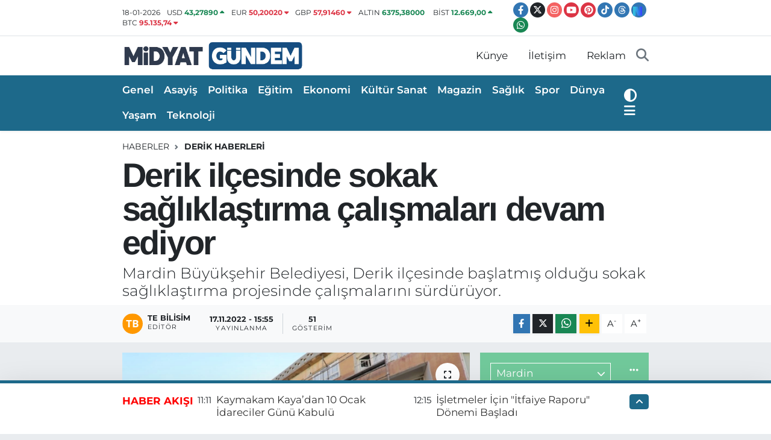

--- FILE ---
content_type: text/html; charset=UTF-8
request_url: https://www.midyatgundem.com/derik-ilcesinde-sokak-sagliklastirma-calismalari-devam-ediyor
body_size: 25438
content:
<!DOCTYPE html>
<html lang="tr" data-theme="flow">
<head>
<link rel="dns-prefetch" href="//www.midyatgundem.com">
<link rel="dns-prefetch" href="//midyatgundemcom.teimg.com">
<link rel="dns-prefetch" href="//static.tebilisim.com">
<link rel="dns-prefetch" href="//www.googletagmanager.com">
<link rel="dns-prefetch" href="//www.facebook.com">
<link rel="dns-prefetch" href="//www.twitter.com">
<link rel="dns-prefetch" href="//www.instagram.com">
<link rel="dns-prefetch" href="//www.youtube.com">
<link rel="dns-prefetch" href="//www.pinterest.com">
<link rel="dns-prefetch" href="//www.tiktok.com">
<link rel="dns-prefetch" href="//www.threads.com">
<link rel="dns-prefetch" href="//sosyal.teknofest.app">
<link rel="dns-prefetch" href="//api.whatsapp.com">
<link rel="dns-prefetch" href="//www.w3.org">
<link rel="dns-prefetch" href="//x.com">
<link rel="dns-prefetch" href="//www.linkedin.com">
<link rel="dns-prefetch" href="//pinterest.com">
<link rel="dns-prefetch" href="//t.me">
<link rel="dns-prefetch" href="//facebook.com">
<link rel="dns-prefetch" href="//www.google.com">
<link rel="dns-prefetch" href="//tebilisim.com">
<link rel="dns-prefetch" href="//twitter.com">

    <meta charset="utf-8">
<title>Derik ilçesinde sokak sağlıklaştırma çalışmaları devam ediyor - Midyat Haber – Midyat Son Dakika Haberleri ve Güncel Gelişmeler | Midyat Gündem</title>
<meta name="description" content="Mardin Büyükşehir Belediyesi, Derik ilçesinde başlatmış olduğu sokak sağlıklaştırma projesinde çalışmalarını sürdürüyor.">
<link rel="canonical" href="https://www.midyatgundem.com/derik-ilcesinde-sokak-sagliklastirma-calismalari-devam-ediyor">
<meta name="viewport" content="width=device-width,initial-scale=1">
<meta name="X-UA-Compatible" content="IE=edge">
<meta name="robots" content="max-image-preview:large">
<meta name="theme-color" content="#1d698a">
<meta name="title" content="Derik ilçesinde sokak sağlıklaştırma çalışmaları devam ediyor">
<meta name="articleSection" content="news">
<meta name="datePublished" content="2022-11-17T15:55:42+03:00">
<meta name="dateModified" content="2022-11-17T15:55:42+03:00">
<meta name="articleAuthor" content="TE Bilisim">
<meta name="author" content="TE Bilisim">
<link rel="amphtml" href="https://www.midyatgundem.com/derik-ilcesinde-sokak-sagliklastirma-calismalari-devam-ediyor/amp">
<meta property="og:site_name" content="Midyat GÜNDEM Com">
<meta property="og:title" content="Derik ilçesinde sokak sağlıklaştırma çalışmaları devam ediyor">
<meta property="og:description" content="Mardin Büyükşehir Belediyesi, Derik ilçesinde başlatmış olduğu sokak sağlıklaştırma projesinde çalışmalarını sürdürüyor.">
<meta property="og:url" content="https://www.midyatgundem.com/derik-ilcesinde-sokak-sagliklastirma-calismalari-devam-ediyor">
<meta property="og:image" content="https://midyatgundemcom.teimg.com/midyatgundem-com/images/haberler/2022/11/derik_ilcesinde_sokak_sagliklastirma_calismalari_devam_ediyor_h10148_7fe7c.jpg">
<meta property="og:type" content="article">
<meta property="og:article:published_time" content="2022-11-17T15:55:42+03:00">
<meta property="og:article:modified_time" content="2022-11-17T15:55:42+03:00">
<meta name="twitter:card" content="summary_large_image">
<meta name="twitter:site" content="@midyatgundem">
<meta name="twitter:title" content="Derik ilçesinde sokak sağlıklaştırma çalışmaları devam ediyor">
<meta name="twitter:description" content="Mardin Büyükşehir Belediyesi, Derik ilçesinde başlatmış olduğu sokak sağlıklaştırma projesinde çalışmalarını sürdürüyor.">
<meta name="twitter:image" content="https://midyatgundemcom.teimg.com/midyatgundem-com/images/haberler/2022/11/derik_ilcesinde_sokak_sagliklastirma_calismalari_devam_ediyor_h10148_7fe7c.jpg">
<meta name="twitter:url" content="https://www.midyatgundem.com/derik-ilcesinde-sokak-sagliklastirma-calismalari-devam-ediyor">
<link rel="shortcut icon" type="image/x-icon" href="https://midyatgundemcom.teimg.com/midyatgundem-com/uploads/2023/11/untitled-7.jpg">
<link rel="manifest" href="https://www.midyatgundem.com/manifest.json?v=6.6.4" />
<link rel="preload" href="https://static.tebilisim.com/flow/assets/css/font-awesome/fa-solid-900.woff2" as="font" type="font/woff2" crossorigin />
<link rel="preload" href="https://static.tebilisim.com/flow/assets/css/font-awesome/fa-brands-400.woff2" as="font" type="font/woff2" crossorigin />
<link rel="preload" href="https://static.tebilisim.com/flow/assets/css/weather-icons/font/weathericons-regular-webfont.woff2" as="font" type="font/woff2" crossorigin />
<link rel="preload" href="https://static.tebilisim.com/flow/vendor/te/fonts/montserrat/montserrat.woff2" as="font" type="font/woff2" crossorigin />

<link rel="preload"
	href="https://static.tebilisim.com/flow/vendor/te/fonts/arimo/arimo.woff2"
	as="font" type="font/woff2" crossorigin />

<link rel="preload" as="style" href="https://static.tebilisim.com/flow/vendor/te/fonts/montserrat.css?v=6.6.4">
<link rel="stylesheet" href="https://static.tebilisim.com/flow/vendor/te/fonts/montserrat.css?v=6.6.4">
<link rel="preload" as="style" href="https://static.tebilisim.com/flow/vendor/te/fonts/arimo.css?v=6.6.4">
<link rel="stylesheet" href="https://static.tebilisim.com/flow/vendor/te/fonts/arimo.css?v=6.6.4">

<style>:root {
        --te-link-color: #333;
        --te-link-hover-color: #000;
        --te-font: "Montserrat";
        --te-secondary-font: "Arimo";
        --te-h1-font-size: 56px;
        --te-color: #1d698a;
        --te-hover-color: #ff0000;
        --mm-ocd-width: 85%!important; /*  Mobil Menü Genişliği */
        --swiper-theme-color: var(--te-color)!important;
        --header-13-color: #ffc107;
    }</style><link rel="preload" as="style" href="https://static.tebilisim.com/flow/assets/vendor/bootstrap/css/bootstrap.min.css?v=6.6.4">
<link rel="stylesheet" href="https://static.tebilisim.com/flow/assets/vendor/bootstrap/css/bootstrap.min.css?v=6.6.4">
<link rel="preload" as="style" href="https://static.tebilisim.com/flow/assets/css/app6.6.4.min.css">
<link rel="stylesheet" href="https://static.tebilisim.com/flow/assets/css/app6.6.4.min.css">



<script type="application/ld+json">{"@context":"https:\/\/schema.org","@type":"WebSite","url":"https:\/\/www.midyatgundem.com","potentialAction":{"@type":"SearchAction","target":"https:\/\/www.midyatgundem.com\/arama?q={query}","query-input":"required name=query"}}</script>

<script type="application/ld+json">{"@context":"https:\/\/schema.org","@type":"NewsMediaOrganization","url":"https:\/\/www.midyatgundem.com","name":"Midyat G\u00dcNDEM Com","logo":"https:\/\/midyatgundemcom.teimg.com\/midyatgundem-com\/uploads\/2023\/11\/mg.png","sameAs":["https:\/\/www.facebook.com\/https:\/\/www.facebook.com\/mmidyatgundem","https:\/\/www.twitter.com\/midyatgundem","https:\/\/www.youtube.com\/channel\/UCa_ZozdPWtf20PuKYMVCJsQ","https:\/\/www.instagram.com\/midyatgundem"]}</script>

<script type="application/ld+json">{"@context":"https:\/\/schema.org","@graph":[{"@type":"SiteNavigationElement","name":"Ana Sayfa","url":"https:\/\/www.midyatgundem.com","@id":"https:\/\/www.midyatgundem.com"},{"@type":"SiteNavigationElement","name":"Spor","url":"https:\/\/www.midyatgundem.com\/spor","@id":"https:\/\/www.midyatgundem.com\/spor"},{"@type":"SiteNavigationElement","name":"Ekonomi","url":"https:\/\/www.midyatgundem.com\/ekonomi","@id":"https:\/\/www.midyatgundem.com\/ekonomi"},{"@type":"SiteNavigationElement","name":"Siyaset","url":"https:\/\/www.midyatgundem.com\/politika","@id":"https:\/\/www.midyatgundem.com\/politika"},{"@type":"SiteNavigationElement","name":"Sa\u011fl\u0131k","url":"https:\/\/www.midyatgundem.com\/saglik","@id":"https:\/\/www.midyatgundem.com\/saglik"},{"@type":"SiteNavigationElement","name":"E\u011fitim","url":"https:\/\/www.midyatgundem.com\/egitim","@id":"https:\/\/www.midyatgundem.com\/egitim"},{"@type":"SiteNavigationElement","name":"Mardin \u0130l\u00e7eleri","url":"https:\/\/www.midyatgundem.com\/mardin","@id":"https:\/\/www.midyatgundem.com\/mardin"},{"@type":"SiteNavigationElement","name":"Ya\u015fam","url":"https:\/\/www.midyatgundem.com\/yasam","@id":"https:\/\/www.midyatgundem.com\/yasam"},{"@type":"SiteNavigationElement","name":"Asayi\u015f","url":"https:\/\/www.midyatgundem.com\/asayis","@id":"https:\/\/www.midyatgundem.com\/asayis"},{"@type":"SiteNavigationElement","name":"G\u00fcndem","url":"https:\/\/www.midyatgundem.com\/gundem","@id":"https:\/\/www.midyatgundem.com\/gundem"},{"@type":"SiteNavigationElement","name":"Analiz","url":"https:\/\/www.midyatgundem.com\/turkiye","@id":"https:\/\/www.midyatgundem.com\/turkiye"},{"@type":"SiteNavigationElement","name":"D\u00fcnya","url":"https:\/\/www.midyatgundem.com\/dunya","@id":"https:\/\/www.midyatgundem.com\/dunya"},{"@type":"SiteNavigationElement","name":"Genel","url":"https:\/\/www.midyatgundem.com\/genel","@id":"https:\/\/www.midyatgundem.com\/genel"},{"@type":"SiteNavigationElement","name":"K\u00fclt\u00fcr-Sanat","url":"https:\/\/www.midyatgundem.com\/kultur-sanat","@id":"https:\/\/www.midyatgundem.com\/kultur-sanat"},{"@type":"SiteNavigationElement","name":"Teknoloji","url":"https:\/\/www.midyatgundem.com\/teknoloji","@id":"https:\/\/www.midyatgundem.com\/teknoloji"},{"@type":"SiteNavigationElement","name":"Magazin","url":"https:\/\/www.midyatgundem.com\/magazin","@id":"https:\/\/www.midyatgundem.com\/magazin"},{"@type":"SiteNavigationElement","name":"Yerel Haberler","url":"https:\/\/www.midyatgundem.com\/yurt-haberler","@id":"https:\/\/www.midyatgundem.com\/yurt-haberler"},{"@type":"SiteNavigationElement","name":"K\u00fcnye","url":"https:\/\/www.midyatgundem.com\/kunye","@id":"https:\/\/www.midyatgundem.com\/kunye"},{"@type":"SiteNavigationElement","name":"Midyat G\u00fcndem \u0130leti\u015fim","url":"https:\/\/www.midyatgundem.com\/iletisim","@id":"https:\/\/www.midyatgundem.com\/iletisim"},{"@type":"SiteNavigationElement","name":"Midyat'ta Bug\u00fcn Vefat Edenler","url":"https:\/\/www.midyatgundem.com\/bugun-vefat-edenler","@id":"https:\/\/www.midyatgundem.com\/bugun-vefat-edenler"},{"@type":"SiteNavigationElement","name":"Midyat G\u00fcndem Reklam","url":"https:\/\/www.midyatgundem.com\/midyat-gundem-reklam","@id":"https:\/\/www.midyatgundem.com\/midyat-gundem-reklam"},{"@type":"SiteNavigationElement","name":"\u0130lan Duyuru Ve Etkinlikler","url":"https:\/\/www.midyatgundem.com\/ilan-duyuru-ve-etkinlikler","@id":"https:\/\/www.midyatgundem.com\/ilan-duyuru-ve-etkinlikler"},{"@type":"SiteNavigationElement","name":"Midyat; Mardin ilinin bir il\u00e7esidir","url":"https:\/\/www.midyatgundem.com\/midyat-mardin-ilinin-bir-ilcesidir","@id":"https:\/\/www.midyatgundem.com\/midyat-mardin-ilinin-bir-ilcesidir"},{"@type":"SiteNavigationElement","name":"Midyat Otob\u00fcs Firmalar\u0131","url":"https:\/\/www.midyatgundem.com\/midyat-otobus-firmalari","@id":"https:\/\/www.midyatgundem.com\/midyat-otobus-firmalari"},{"@type":"SiteNavigationElement","name":"Midyat'ta Gezilecek Yerler","url":"https:\/\/www.midyatgundem.com\/midyatta-gezilecek-yerler","@id":"https:\/\/www.midyatgundem.com\/midyatta-gezilecek-yerler"},{"@type":"SiteNavigationElement","name":"Midyat'ta Gezilecek Yerler","url":"https:\/\/www.midyatgundem.com\/midyat-tarihi-yerler","@id":"https:\/\/www.midyatgundem.com\/midyat-tarihi-yerler"},{"@type":"SiteNavigationElement","name":"Midyat Nerededir ve Nas\u0131l Gidilir?","url":"https:\/\/www.midyatgundem.com\/midyat-nerededir-ve-nasil-gidilir","@id":"https:\/\/www.midyatgundem.com\/midyat-nerededir-ve-nasil-gidilir"},{"@type":"SiteNavigationElement","name":"Midyat'\u0131n N\u00fcfusu Ne Kadard\u0131r?","url":"https:\/\/www.midyatgundem.com\/midyatin-nufusu-ne-kadardir","@id":"https:\/\/www.midyatgundem.com\/midyatin-nufusu-ne-kadardir"},{"@type":"SiteNavigationElement","name":"Midyat Mahalle Muhtar\u0131 \u0130leti\u015fim Bilgileri","url":"https:\/\/www.midyatgundem.com\/midyat-koyleri-muhtar-iletisim-bilgileri","@id":"https:\/\/www.midyatgundem.com\/midyat-koyleri-muhtar-iletisim-bilgileri"},{"@type":"SiteNavigationElement","name":"Midyat \u0130l\u00e7e Protokol Listesi","url":"https:\/\/www.midyatgundem.com\/midyat-ilcesi-protokol-listesi","@id":"https:\/\/www.midyatgundem.com\/midyat-ilcesi-protokol-listesi"},{"@type":"SiteNavigationElement","name":"Yazarlar","url":"https:\/\/www.midyatgundem.com\/yazarlar","@id":"https:\/\/www.midyatgundem.com\/yazarlar"},{"@type":"SiteNavigationElement","name":"Foto Galeri","url":"https:\/\/www.midyatgundem.com\/foto-galeri","@id":"https:\/\/www.midyatgundem.com\/foto-galeri"},{"@type":"SiteNavigationElement","name":"Video Galeri","url":"https:\/\/www.midyatgundem.com\/video","@id":"https:\/\/www.midyatgundem.com\/video"},{"@type":"SiteNavigationElement","name":"Biyografiler","url":"https:\/\/www.midyatgundem.com\/biyografi","@id":"https:\/\/www.midyatgundem.com\/biyografi"},{"@type":"SiteNavigationElement","name":"Firma Rehberi","url":"https:\/\/www.midyatgundem.com\/rehber","@id":"https:\/\/www.midyatgundem.com\/rehber"},{"@type":"SiteNavigationElement","name":"Seri \u0130lanlar","url":"https:\/\/www.midyatgundem.com\/ilan","@id":"https:\/\/www.midyatgundem.com\/ilan"},{"@type":"SiteNavigationElement","name":"Vefatlar","url":"https:\/\/www.midyatgundem.com\/vefat","@id":"https:\/\/www.midyatgundem.com\/vefat"},{"@type":"SiteNavigationElement","name":"R\u00f6portajlar","url":"https:\/\/www.midyatgundem.com\/roportaj","@id":"https:\/\/www.midyatgundem.com\/roportaj"},{"@type":"SiteNavigationElement","name":"Anketler","url":"https:\/\/www.midyatgundem.com\/anketler","@id":"https:\/\/www.midyatgundem.com\/anketler"},{"@type":"SiteNavigationElement","name":"Midyat Bug\u00fcn, Yar\u0131n ve 1 Haftal\u0131k Hava Durumu Tahmini","url":"https:\/\/www.midyatgundem.com\/midyat-hava-durumu","@id":"https:\/\/www.midyatgundem.com\/midyat-hava-durumu"},{"@type":"SiteNavigationElement","name":"Midyat Namaz Vakitleri","url":"https:\/\/www.midyatgundem.com\/midyat-namaz-vakitleri","@id":"https:\/\/www.midyatgundem.com\/midyat-namaz-vakitleri"},{"@type":"SiteNavigationElement","name":"Puan Durumu ve Fikst\u00fcr","url":"https:\/\/www.midyatgundem.com\/futbol\/super-lig-puan-durumu-ve-fikstur","@id":"https:\/\/www.midyatgundem.com\/futbol\/super-lig-puan-durumu-ve-fikstur"}]}</script>

<script type="application/ld+json">{"@context":"https:\/\/schema.org","@type":"BreadcrumbList","itemListElement":[{"@type":"ListItem","position":1,"item":{"@type":"Thing","@id":"https:\/\/www.midyatgundem.com","name":"Haberler"}}]}</script>
<script type="application/ld+json">{"@context":"https:\/\/schema.org","@type":"NewsArticle","headline":"Derik il\u00e7esinde sokak sa\u011fl\u0131kla\u015ft\u0131rma \u00e7al\u0131\u015fmalar\u0131 devam ediyor","articleSection":"Derik Haberleri","dateCreated":"2022-11-17T15:55:42+03:00","datePublished":"2022-11-17T15:55:42+03:00","dateModified":"2022-11-17T15:55:42+03:00","wordCount":130,"genre":"news","mainEntityOfPage":{"@type":"WebPage","@id":"https:\/\/www.midyatgundem.com\/derik-ilcesinde-sokak-sagliklastirma-calismalari-devam-ediyor"},"articleBody":"<p><br \/>\r\n<span style=\"font-size:16px;\">MARD\u0130N (AA) -\u00a0Derik il\u00e7esinde ba\u015flatm\u0131\u015f oldu\u011fu sokak sa\u011fl\u0131kla\u015ft\u0131rma projesinde \u00e7al\u0131\u015fmalar\u0131n\u0131 s\u00fcrd\u00fcr\u00fcyor.<\/span><\/p>\r\n\r\n<p><span style=\"font-size:16px;\">B\u00fcy\u00fck\u015fehir Belediyesinden yap\u0131lan a\u00e7\u0131klamaya g\u00f6re, \u015fu ana kadar fiziki ger\u00e7ekle\u015fme oran\u0131 y\u00fczde 60 olan proje kapsam\u0131nda 90 binada d\u0131\u015f cephe boyama, 900 metrekare cephe s\u0131va, 850 metrekare ta\u015f duvarlarda derz, 1250 metrekare kolan ve sa\u00e7aklarda ah\u015fap renkli kompozit kaplama yap\u0131ld\u0131.<\/span><\/p>\r\n\r\n<p><span style=\"font-size:16px;\">\u00c7al\u0131\u015fmalar kapsam\u0131nda 250 i\u015f yerinin bilgilendirme tabelas\u0131, 320 otomatik \u00e7elik kepenk, 150 camekan ve 110 mafsall\u0131 manuel tente tak\u0131ld\u0131. Tarihi \u00e7e\u015fme restorasyon yap\u0131larak hizmete al\u0131nd\u0131, Baba \u00d6mer mezar\u0131 ve camisi s\u0131vand\u0131 ve boyand\u0131.<\/span><\/p>\r\n\r\n<p><span style=\"font-size:16px;\">Projede 450 i\u015f yeri, 1500 metre uzunlu\u011fundaki cadde ve sokakta sa\u011fl\u0131kla\u015ft\u0131rma yap\u0131lacak.<\/span><\/p>\r\n\r\n<p><\/p>\r\n\r\n<p><span style=\"font-size:16px;\">Midyat G\u00fcndem Com<\/span><\/p>","description":"Mardin B\u00fcy\u00fck\u015fehir Belediyesi, Derik il\u00e7esinde ba\u015flatm\u0131\u015f oldu\u011fu sokak sa\u011fl\u0131kla\u015ft\u0131rma projesinde \u00e7al\u0131\u015fmalar\u0131n\u0131 s\u00fcrd\u00fcr\u00fcyor.","inLanguage":"tr-TR","keywords":[],"image":{"@type":"ImageObject","url":"https:\/\/midyatgundemcom.teimg.com\/crop\/1280x720\/midyatgundem-com\/images\/haberler\/2022\/11\/derik_ilcesinde_sokak_sagliklastirma_calismalari_devam_ediyor_h10148_7fe7c.jpg","width":"1280","height":"720","caption":"Derik il\u00e7esinde sokak sa\u011fl\u0131kla\u015ft\u0131rma \u00e7al\u0131\u015fmalar\u0131 devam ediyor"},"publishingPrinciples":"https:\/\/www.midyatgundem.com\/gizlilik-sozlesmesi","isFamilyFriendly":"http:\/\/schema.org\/True","isAccessibleForFree":"http:\/\/schema.org\/True","publisher":{"@type":"Organization","name":"Midyat G\u00dcNDEM Com","image":"https:\/\/midyatgundemcom.teimg.com\/midyatgundem-com\/uploads\/2023\/11\/mg.png","logo":{"@type":"ImageObject","url":"https:\/\/midyatgundemcom.teimg.com\/midyatgundem-com\/uploads\/2023\/11\/mg.png","width":"640","height":"375"}},"author":{"@type":"Person","name":"TE Bilisim","honorificPrefix":"","jobTitle":"","url":null}}</script>
<script data-cfasync="false" src="https://static.tebilisim.com/flow/assets/js/dark-mode.js?v=6.6.4"></script>





<style>
.mega-menu {z-index: 9999 !important;}
@media screen and (min-width: 1620px) {
    .container {width: 1280px!important; max-width: 1280px!important;}
    #ad_36 {margin-right: 15px !important;}
    #ad_9 {margin-left: 15px !important;}
}

@media screen and (min-width: 1325px) and (max-width: 1620px) {
    .container {width: 1100px!important; max-width: 1100px!important;}
    #ad_36 {margin-right: 100px !important;}
    #ad_9 {margin-left: 100px !important;}
}
@media screen and (min-width: 1295px) and (max-width: 1325px) {
    .container {width: 990px!important; max-width: 990px!important;}
    #ad_36 {margin-right: 165px !important;}
    #ad_9 {margin-left: 165px !important;}
}
@media screen and (min-width: 1200px) and (max-width: 1295px) {
    .container {width: 900px!important; max-width: 900px!important;}
    #ad_36 {margin-right: 210px !important;}
    #ad_9 {margin-left: 210px !important;}

}
</style>



<script async data-cfasync="false"
	src="https://www.googletagmanager.com/gtag/js?id=G-XZDVSYLJ1Q"></script>
<script data-cfasync="false">
	window.dataLayer = window.dataLayer || [];
	  function gtag(){dataLayer.push(arguments);}
	  gtag('js', new Date());
	  gtag('config', 'G-XZDVSYLJ1Q');
</script>




</head>




<body class="d-flex flex-column min-vh-100">

    
    

    <header class="header-7">
    <div class="top-header d-none d-lg-block bg-white border-bottom">
        <div class="container">
            <div class="d-flex justify-content-between align-items-center small py-1">
                                    <!-- PİYASALAR -->
        <ul class="top-currency list-unstyled list-inline mb-0 text-dark">
        <li class="list-inline-item">18-01-2026</li>
        <li class="list-inline-item dolar">
            USD
            <span class="fw-bold text-success value">43,27890</span>
            <span class="text-success"><i class="fa fa-caret-up"></i></span>
        </li>
        <li class="list-inline-item euro">
            EUR
            <span class="fw-bold text-danger value">50,20020</span>
            <span class="text-danger"><i class="fa fa-caret-down"></i></span>
        </li>
        <li class="list-inline-item euro">
            GBP
            <span class="fw-bold text-danger value">57,91460</span>
            <span class="text-danger"><i class="fa fa-caret-down"></i></span>
        </li>
        <li class="list-inline-item altin">
            ALTIN
            <span class="fw-bold text-success value">6375,38000</span>
            <span class="text-success"><i class="fa fa-caret-minus"></i></span>
        </li>
        <li class="list-inline-item bist">
            BİST
            <span class="fw-bold text-success value">12.669,00</span>
            <span class="text-success"><i class="fa fa-caret-up"></i></span>
        </li>

        <li class="list-inline-item btc">
            BTC
            <span class="fw-bold text-danger value">95.135,74</span>
            <span class="text-danger"><i class="fa fa-caret-down"></i></span>
        </li>
    </ul>

    

                
                <div class="top-social-media">
                                        <a href="https://www.facebook.com/https://www.facebook.com/mmidyatgundem" target="_blank" class="btn btn-sm btn-primary rounded-pill" rel="nofollow noreferrer noopener"><i class="fab fa-facebook-f text-white"></i></a>
                                                            <a href="https://www.twitter.com/midyatgundem" class="btn btn-sm btn-dark rounded-pill" target="_blank" rel="nofollow noreferrer noopener"><i class="fab fa-x-twitter text-white"></i></a>
                                                            <a href="https://www.instagram.com/midyatgundem" class="btn btn-sm btn-magenta rounded-pill" target="_blank" rel="nofollow noreferrer noopener"><i class="fab fa-instagram text-white"></i></a>
                                                            <a href="https://www.youtube.com/channel/UCa_ZozdPWtf20PuKYMVCJsQ" class="btn btn-sm btn-danger rounded-pill" target="_blank" rel="nofollow noreferrer noopener"><i class="fab fa-youtube text-white"></i></a>
                                                                                <a href="https://www.pinterest.com/midyatgundem" class="btn btn-sm btn-danger rounded-pill" target="_blank" rel="nofollow noreferrer noopener"><i class="fab fa-pinterest text-white"></i></a>
                                                            <a href="https://www.tiktok.com/midyatgundem" target="_blank" class="btn btn-sm btn-primary rounded-pill" rel="nofollow noreferrer noopener"><i class="fa-brands fa-tiktok text-white"></i></a>
                                                            <a href="https://www.threads.com/midyatgundem" target="_blank" class="btn btn-sm btn-primary rounded-pill" rel="nofollow noreferrer noopener"><i class="fa-brands fa-threads text-white"></i></a>
                                                            <a href="https://sosyal.teknofest.app/@midyatgundem" target="_blank" class="btn btn-sm btn-primary rounded-pill" rel="nofollow noreferrer noopener"><img src="https://www.midyatgundem.com/themes/flow/assets/img/next-social-media-logo.png" class="me-1" style="height: 1em;" alt="Next" loading="lazy"></a>
                                                            <a href="https://api.whatsapp.com/send?phone=+ 90 533 652 36 74" class="btn btn-sm  btn-success rounded-pill" target="_blank" rel="nofollow noreferrer noopener"><i class="fab fa-whatsapp text-white"></i></a>
                                    </div>
            </div>
        </div>
    </div>
    <nav class="main-menu navbar navbar-expand-lg bg-white py-1 ps-0 py-2">
        <div class="container">
            <div class="d-lg-none">
                <a href="#menu" title="Ana Menü"><i class="fa fa-bars fa-lg"></i></a>
            </div>
            <div>
                                <a class="navbar-brand me-0" href="/" title="Midyat GÜNDEM Com">
                    <img src="https://midyatgundemcom.teimg.com/midyatgundem-com/uploads/2023/11/mg.png" alt="Midyat GÜNDEM Com" width="303" height="40" class="light-mode img-fluid flow-logo">
<img src="https://midyatgundemcom.teimg.com/midyatgundem-com/uploads/2023/11/mg.png" alt="Midyat GÜNDEM Com" width="303" height="40" class="dark-mode img-fluid flow-logo d-none">

                </a>
                            </div>

            <ul class="nav d-flex justify-content-end">
                <ul  class="nav">
        <li class="nav-item   d-none d-lg-block">
        <a href="/kunye" class="nav-link nav-link" target="_self" title="Künye">Künye</a>
        
    </li>
        <li class="nav-item   d-none d-lg-block">
        <a href="/iletisim" class="nav-link nav-link" target="_self" title="İletişim">İletişim</a>
        
    </li>
        <li class="nav-item   d-none d-lg-block">
        <a href="/midyat-gundem-reklam" class="nav-link nav-link" target="_self" title="Reklam">Reklam</a>
        
    </li>
    </ul>

                <li class="nav-item dropdown d-lg-none">
    <a href="#" class="nav-link p-0 my-2 me-2 text-secondary " data-bs-toggle="dropdown" data-bs-display="static">
        <i class="fas fa-adjust fa-lg theme-icon-active"></i>
    </a>
    <ul class="dropdown-menu min-w-auto dropdown-menu-end shadow-none border-0 rounded-0">
        <li>
            <button type="button" class="dropdown-item d-flex align-items-center active" data-bs-theme-value="light">
                <i class="fa fa-sun me-1 mode-switch"></i>
                Açık
            </button>
        </li>
        <li>
            <button type="button" class="dropdown-item d-flex align-items-center" data-bs-theme-value="dark">
                <i class="fa fa-moon me-1 mode-switch"></i>
                Koyu
            </button>
        </li>
        <li>
            <button type="button" class="dropdown-item d-flex align-items-center" data-bs-theme-value="auto">
                <i class="fas fa-adjust me-1 mode-switch"></i>
                Sistem
            </button>
        </li>
    </ul>
</li>

                <li class="nav-item">
                    <a href="/arama" class="nav-link p-0 my-2 text-secondary" title="Ara">
                        <i class="fa fa-search fa-lg"></i>
                    </a>
                </li>
            </ul>
        </div>
    </nav>
    <div class="category-menu navbar navbar-expand-lg d-none d-lg-block shadow-sm bg-te-color py-1">
        <div class="container">
            <ul  class="nav fw-semibold">
        <li class="nav-item   ">
        <a href="/genel" class="nav-link text-white ps-0" target="_self" title="Genel">Genel</a>
        
    </li>
        <li class="nav-item   ">
        <a href="/asayis" class="nav-link text-white ps-0" target="_self" title="Asayiş">Asayiş</a>
        
    </li>
        <li class="nav-item   ">
        <a href="/politika" class="nav-link text-white ps-0" target="_self" title="Politika">Politika</a>
        
    </li>
        <li class="nav-item   ">
        <a href="/egitim" class="nav-link text-white ps-0" target="_self" title="Eğitim">Eğitim</a>
        
    </li>
        <li class="nav-item   ">
        <a href="/ekonomi" class="nav-link text-white ps-0" target="_self" title="Ekonomi">Ekonomi</a>
        
    </li>
        <li class="nav-item   ">
        <a href="/kultur-sanat" class="nav-link text-white ps-0" target="_self" title="Kültür Sanat">Kültür Sanat</a>
        
    </li>
        <li class="nav-item   ">
        <a href="/magazin" class="nav-link text-white ps-0" target="_self" title="Magazin">Magazin</a>
        
    </li>
        <li class="nav-item   ">
        <a href="/saglik" class="nav-link text-white ps-0" target="_self" title="Sağlık">Sağlık</a>
        
    </li>
        <li class="nav-item   ">
        <a href="/spor" class="nav-link text-white ps-0" target="_self" title="Spor">Spor</a>
        
    </li>
        <li class="nav-item   ">
        <a href="/dunya" class="nav-link text-white ps-0" target="_self" title="Dünya">Dünya</a>
        
    </li>
        <li class="nav-item   ">
        <a href="/yasam" class="nav-link text-white ps-0" target="_self" title="Yaşam">Yaşam</a>
        
    </li>
        <li class="nav-item   ">
        <a href="/teknoloji" class="nav-link text-white ps-0" target="_self" title="Teknoloji">Teknoloji</a>
        
    </li>
    </ul>

            <ul class="nav">
                <li class="nav-item dropdown d-none d-lg-block">
    <a href="#" class="nav-link p-0 me-2 text-white " data-bs-toggle="dropdown" data-bs-display="static">
        <i class="fas fa-adjust fa-lg theme-icon-active"></i>
    </a>
    <ul class="dropdown-menu min-w-auto dropdown-menu-end shadow-none border-0 rounded-0">
        <li>
            <button type="button" class="dropdown-item d-flex align-items-center active" data-bs-theme-value="light">
                <i class="fa fa-sun me-1 mode-switch"></i>
                Açık
            </button>
        </li>
        <li>
            <button type="button" class="dropdown-item d-flex align-items-center" data-bs-theme-value="dark">
                <i class="fa fa-moon me-1 mode-switch"></i>
                Koyu
            </button>
        </li>
        <li>
            <button type="button" class="dropdown-item d-flex align-items-center" data-bs-theme-value="auto">
                <i class="fas fa-adjust me-1 mode-switch"></i>
                Sistem
            </button>
        </li>
    </ul>
</li>

                <li class="nav-item dropdown position-static">
                    <a class="nav-link p-0 text-white" data-bs-toggle="dropdown" href="#" aria-haspopup="true"
                        aria-expanded="false" title="Ana Menü">
                        <i class="fa fa-bars fa-lg"></i>
                    </a>
                    <div class="mega-menu dropdown-menu dropdown-menu-end text-capitalize shadow-lg border-0 rounded-0">

    <div class="row g-3 small p-3">

                <div class="col">
            <div class="extra-sections bg-light p-3 border">
                <a href="https://www.midyatgundem.com/mardin-nobetci-eczaneler" title="Mardin Nöbetçi Eczaneler" class="d-block border-bottom pb-2 mb-2" target="_self"><i class="fa-solid fa-capsules me-2"></i>Mardin Nöbetçi Eczaneler</a>
<a href="https://www.midyatgundem.com/mardin-hava-durumu" title="Mardin Hava Durumu" class="d-block border-bottom pb-2 mb-2" target="_self"><i class="fa-solid fa-cloud-sun me-2"></i>Mardin Hava Durumu</a>
<a href="https://www.midyatgundem.com/mardin-namaz-vakitleri" title="Mardin Namaz Vakitleri" class="d-block border-bottom pb-2 mb-2" target="_self"><i class="fa-solid fa-mosque me-2"></i>Mardin Namaz Vakitleri</a>
<a href="https://www.midyatgundem.com/mardin-trafik-durumu" title="Mardin Trafik Yoğunluk Haritası" class="d-block border-bottom pb-2 mb-2" target="_self"><i class="fa-solid fa-car me-2"></i>Mardin Trafik Yoğunluk Haritası</a>
<a href="https://www.midyatgundem.com/futbol/super-lig-puan-durumu-ve-fikstur" title="Süper Lig Puan Durumu ve Fikstür" class="d-block border-bottom pb-2 mb-2" target="_self"><i class="fa-solid fa-chart-bar me-2"></i>Süper Lig Puan Durumu ve Fikstür</a>
<a href="https://www.midyatgundem.com/tum-mansetler" title="Tüm Manşetler" class="d-block border-bottom pb-2 mb-2" target="_self"><i class="fa-solid fa-newspaper me-2"></i>Tüm Manşetler</a>
<a href="https://www.midyatgundem.com/sondakika-haberleri" title="Son Dakika Haberleri" class="d-block border-bottom pb-2 mb-2" target="_self"><i class="fa-solid fa-bell me-2"></i>Son Dakika Haberleri</a>

            </div>
        </div>
        
        <div class="col">
        <a href="/midyat-ilcesi-protokol-listesi" class="d-block border-bottom  pb-2 mb-2" target="_self" title="Midyat İlçe Protokol Listesi">Midyat İlçe Protokol Listesi</a>
            <a href="/midyat-koyleri-muhtar-iletisim-bilgileri" class="d-block border-bottom  pb-2 mb-2" target="_self" title="Midyat Mahalle Muhtarı">Midyat Mahalle Muhtarı</a>
            <a href="/ilan-duyuru-ve-etkinlikler" class="d-block border-bottom  pb-2 mb-2" target="_self" title="İlan Duyuru Ve Etkinlikler">İlan Duyuru Ve Etkinlikler</a>
            <a href="/midyat-otobus-firmalari" class="d-block border-bottom  pb-2 mb-2" target="_self" title="Midyat Otobüs Firmaları">Midyat Otobüs Firmaları</a>
            <a href="/bugun-vefat-edenler" class="d-block border-bottom  pb-2 mb-2" target="_self" title="Midyat&#039;ta Bugün Vefat Edenler">Midyat&#039;ta Bugün Vefat Edenler</a>
            <a href="/midyat-nerededir-ve-nasil-gidilir" class="d-block border-bottom  pb-2 mb-2" target="_self" title="Midyat Nerededir ve Nasıl Gidilir?">Midyat Nerededir ve Nasıl Gidilir?</a>
            <a href="/midyat-tarihi-yerler" class="d-block  pb-2 mb-2" target="_self" title="Midyat Tarihi ve Gezilecek Yerleri">Midyat Tarihi ve Gezilecek Yerleri</a>
        </div><div class="col">
        </div>


    </div>

    <div class="p-3 bg-light">
                <a class="me-3"
            href="https://www.facebook.com/https://www.facebook.com/mmidyatgundem" target="_blank" rel="nofollow noreferrer noopener"><i class="fab fa-facebook me-2 text-navy"></i> Facebook</a>
                        <a class="me-3"
            href="https://www.twitter.com/midyatgundem" target="_blank" rel="nofollow noreferrer noopener"><i class="fab fa-x-twitter "></i> Twitter</a>
                        <a class="me-3"
            href="https://www.instagram.com/midyatgundem" target="_blank" rel="nofollow noreferrer noopener"><i class="fab fa-instagram me-2 text-magenta"></i> Instagram</a>
                                <a class="me-3"
            href="https://www.youtube.com/channel/UCa_ZozdPWtf20PuKYMVCJsQ" target="_blank" rel="nofollow noreferrer noopener"><i class="fab fa-youtube me-2 text-danger"></i> Youtube</a>
                        <a class="me-3"
            href="https://www.tiktok.com/midyatgundem" target="_blank" rel="nofollow noreferrer noopener"><i class="fa-brands fa-tiktok me-1 text-dark"></i> Tiktok</a>
                        <a class="me-3"
            href="https://www.threads.com/midyatgundem" target="_blank" rel="nofollow noreferrer noopener"><i class="fa-brands fa-threads me-1 text-dark"></i> Threads</a>
                        <a class="me-3"
            href="https://www.threads.com/midyatgundem" target="_blank" rel="nofollow noreferrer noopener"><i class="fa-brands fa-threads me-1 text-dark"></i> Threads</a>
                        <a class="me-3" href="https://sosyal.teknofest.app/midyatgundem" target="_blank" rel="nofollow noreferrer noopener">
            <img src="https://www.midyatgundem.com/themes/flow/assets/img/next-social-media-logo.png" class="me-1" style="height: 1em;" alt="Next" loading="lazy"> Next
        </a>
                <a class="" href="https://api.whatsapp.com/send?phone=+ 90 533 652 36 74" title="Whatsapp" rel="nofollow noreferrer noopener"><i
            class="fab fa-whatsapp me-2 text-navy"></i> WhatsApp İhbar Hattı</a>    </div>

    <div class="mega-menu-footer p-2 bg-te-color">
        <a class="dropdown-item text-white" href="/kunye" title="Künye"><i class="fa fa-id-card me-2"></i> Künye</a>
        <a class="dropdown-item text-white" href="/iletisim" title="İletişim"><i class="fa fa-envelope me-2"></i> İletişim</a>
        <a class="dropdown-item text-white" href="/rss-baglantilari" title="RSS Bağlantıları"><i class="fa fa-rss me-2"></i> RSS Bağlantıları</a>
        <a class="dropdown-item text-white" href="/member/login" title="Üyelik Girişi"><i class="fa fa-user me-2"></i> Üyelik Girişi</a>
    </div>


</div>

                </li>
            </ul>


        </div>
    </div>
    <ul  class="mobile-categories d-lg-none list-inline bg-white">
        <li class="list-inline-item">
        <a href="/genel" class="text-dark" target="_self" title="Genel">
                Genel
        </a>
    </li>
        <li class="list-inline-item">
        <a href="/asayis" class="text-dark" target="_self" title="Asayiş">
                Asayiş
        </a>
    </li>
        <li class="list-inline-item">
        <a href="/politika" class="text-dark" target="_self" title="Politika">
                Politika
        </a>
    </li>
        <li class="list-inline-item">
        <a href="/egitim" class="text-dark" target="_self" title="Eğitim">
                Eğitim
        </a>
    </li>
        <li class="list-inline-item">
        <a href="/ekonomi" class="text-dark" target="_self" title="Ekonomi">
                Ekonomi
        </a>
    </li>
        <li class="list-inline-item">
        <a href="/kultur-sanat" class="text-dark" target="_self" title="Kültür Sanat">
                Kültür Sanat
        </a>
    </li>
        <li class="list-inline-item">
        <a href="/magazin" class="text-dark" target="_self" title="Magazin">
                Magazin
        </a>
    </li>
        <li class="list-inline-item">
        <a href="/saglik" class="text-dark" target="_self" title="Sağlık">
                Sağlık
        </a>
    </li>
        <li class="list-inline-item">
        <a href="/spor" class="text-dark" target="_self" title="Spor">
                Spor
        </a>
    </li>
        <li class="list-inline-item">
        <a href="/dunya" class="text-dark" target="_self" title="Dünya">
                Dünya
        </a>
    </li>
        <li class="list-inline-item">
        <a href="/yasam" class="text-dark" target="_self" title="Yaşam">
                Yaşam
        </a>
    </li>
        <li class="list-inline-item">
        <a href="/teknoloji" class="text-dark" target="_self" title="Teknoloji">
                Teknoloji
        </a>
    </li>
    </ul>


</header>






<main class="single overflow-hidden" style="min-height: 300px">

            
    
    <div class="infinite" data-show-advert="1">

    

    <div class="infinite-item d-block" data-id="10148" data-category-id="35" data-reference="TE\Archive\Models\Archive" data-json-url="/service/json/featured-infinite.json">

        

        <div class="post-header pt-3 bg-white">

    <div class="container">

        
        <nav class="meta-category d-flex justify-content-lg-start" style="--bs-breadcrumb-divider: url(&#34;data:image/svg+xml,%3Csvg xmlns='http://www.w3.org/2000/svg' width='8' height='8'%3E%3Cpath d='M2.5 0L1 1.5 3.5 4 1 6.5 2.5 8l4-4-4-4z' fill='%236c757d'/%3E%3C/svg%3E&#34;);" aria-label="breadcrumb">
        <ol class="breadcrumb mb-0">
            <li class="breadcrumb-item"><a href="https://www.midyatgundem.com" class="breadcrumb_link" target="_self">Haberler</a></li>
            <li class="breadcrumb-item active fw-bold" aria-current="page"><a href="/derik" target="_self" class="breadcrumb_link text-dark" title="Derik Haberleri">Derik Haberleri</a></li>
        </ol>
</nav>

        <h1 class="h2 fw-bold text-lg-start headline my-2" itemprop="headline">Derik ilçesinde sokak sağlıklaştırma çalışmaları devam ediyor</h1>
        
        <h2 class="lead text-lg-start text-dark my-2 description" itemprop="description">Mardin Büyükşehir Belediyesi, Derik ilçesinde başlatmış olduğu sokak sağlıklaştırma projesinde çalışmalarını sürdürüyor.</h2>
        
        <div class="news-tags">
    </div>

    </div>

    <div class="bg-light py-1">
        <div class="container d-flex justify-content-between align-items-center">

            <div class="meta-author">
            <a href="/muhabir/2/te-bilisim" class="d-flex" title="TE Bilisim" target="_self">
            <img class="me-2 rounded-circle" width="34" height="34" src="[data-uri]"
                loading="lazy" alt="TE Bilisim">
            <div class="me-3 flex-column align-items-center justify-content-center">
                <div class="fw-bold text-dark">TE Bilisim</div>
                <div class="info text-dark">Editör</div>
            </div>
        </a>
    
    <div class="box">
    <time class="fw-bold">17.11.2022 - 15:55</time>
    <span class="info">Yayınlanma</span>
</div>

    
    <div class="box">
    <span class="fw-bold">51</span>
    <span class="info text-dark">Gösterim</span>
</div>

    

</div>


            <div class="share-area justify-content-end align-items-center d-none d-lg-flex">

    <div class="mobile-share-button-container mb-2 d-block d-md-none">
    <button class="btn btn-primary btn-sm rounded-0 shadow-sm w-100" onclick="if (!window.__cfRLUnblockHandlers) return false; handleMobileShare(event, 'Derik ilçesinde sokak sağlıklaştırma çalışmaları devam ediyor', 'https://www.midyatgundem.com/derik-ilcesinde-sokak-sagliklastirma-calismalari-devam-ediyor')" title="Paylaş" data-cf-modified-ee2a39f8443ed29d8c88b398-="">
        <i class="fas fa-share-alt me-2"></i>Paylaş
    </button>
</div>

<div class="social-buttons-new d-none d-md-flex justify-content-between">
    <a href="https://www.facebook.com/sharer/sharer.php?u=https%3A%2F%2Fwww.midyatgundem.com%2Fderik-ilcesinde-sokak-sagliklastirma-calismalari-devam-ediyor" onclick="if (!window.__cfRLUnblockHandlers) return false; initiateDesktopShare(event, 'facebook')" class="btn btn-primary btn-sm rounded-0 shadow-sm me-1" title="Facebook'ta Paylaş" data-platform="facebook" data-share-url="https://www.midyatgundem.com/derik-ilcesinde-sokak-sagliklastirma-calismalari-devam-ediyor" data-share-title="Derik ilçesinde sokak sağlıklaştırma çalışmaları devam ediyor" rel="noreferrer nofollow noopener external" data-cf-modified-ee2a39f8443ed29d8c88b398-="">
        <i class="fab fa-facebook-f"></i>
    </a>

    <a href="https://x.com/intent/tweet?url=https%3A%2F%2Fwww.midyatgundem.com%2Fderik-ilcesinde-sokak-sagliklastirma-calismalari-devam-ediyor&text=Derik+il%C3%A7esinde+sokak+sa%C4%9Fl%C4%B1kla%C5%9Ft%C4%B1rma+%C3%A7al%C4%B1%C5%9Fmalar%C4%B1+devam+ediyor" onclick="if (!window.__cfRLUnblockHandlers) return false; initiateDesktopShare(event, 'twitter')" class="btn btn-dark btn-sm rounded-0 shadow-sm me-1" title="X'de Paylaş" data-platform="twitter" data-share-url="https://www.midyatgundem.com/derik-ilcesinde-sokak-sagliklastirma-calismalari-devam-ediyor" data-share-title="Derik ilçesinde sokak sağlıklaştırma çalışmaları devam ediyor" rel="noreferrer nofollow noopener external" data-cf-modified-ee2a39f8443ed29d8c88b398-="">
        <i class="fab fa-x-twitter text-white"></i>
    </a>

    <a href="https://api.whatsapp.com/send?text=Derik+il%C3%A7esinde+sokak+sa%C4%9Fl%C4%B1kla%C5%9Ft%C4%B1rma+%C3%A7al%C4%B1%C5%9Fmalar%C4%B1+devam+ediyor+-+https%3A%2F%2Fwww.midyatgundem.com%2Fderik-ilcesinde-sokak-sagliklastirma-calismalari-devam-ediyor" onclick="if (!window.__cfRLUnblockHandlers) return false; initiateDesktopShare(event, 'whatsapp')" class="btn btn-success btn-sm rounded-0 btn-whatsapp shadow-sm me-1" title="Whatsapp'ta Paylaş" data-platform="whatsapp" data-share-url="https://www.midyatgundem.com/derik-ilcesinde-sokak-sagliklastirma-calismalari-devam-ediyor" data-share-title="Derik ilçesinde sokak sağlıklaştırma çalışmaları devam ediyor" rel="noreferrer nofollow noopener external" data-cf-modified-ee2a39f8443ed29d8c88b398-="">
        <i class="fab fa-whatsapp fa-lg"></i>
    </a>

    <div class="dropdown">
        <button class="dropdownButton btn btn-sm rounded-0 btn-warning border-none shadow-sm me-1" type="button" data-bs-toggle="dropdown" name="socialDropdownButton" title="Daha Fazla">
            <i id="icon" class="fa fa-plus"></i>
        </button>

        <ul class="dropdown-menu dropdown-menu-end border-0 rounded-1 shadow">
            <li>
                <a href="https://www.linkedin.com/sharing/share-offsite/?url=https%3A%2F%2Fwww.midyatgundem.com%2Fderik-ilcesinde-sokak-sagliklastirma-calismalari-devam-ediyor" class="dropdown-item" onclick="if (!window.__cfRLUnblockHandlers) return false; initiateDesktopShare(event, 'linkedin')" data-platform="linkedin" data-share-url="https://www.midyatgundem.com/derik-ilcesinde-sokak-sagliklastirma-calismalari-devam-ediyor" data-share-title="Derik ilçesinde sokak sağlıklaştırma çalışmaları devam ediyor" rel="noreferrer nofollow noopener external" title="Linkedin" data-cf-modified-ee2a39f8443ed29d8c88b398-="">
                    <i class="fab fa-linkedin text-primary me-2"></i>Linkedin
                </a>
            </li>
            <li>
                <a href="https://pinterest.com/pin/create/button/?url=https%3A%2F%2Fwww.midyatgundem.com%2Fderik-ilcesinde-sokak-sagliklastirma-calismalari-devam-ediyor&description=Derik+il%C3%A7esinde+sokak+sa%C4%9Fl%C4%B1kla%C5%9Ft%C4%B1rma+%C3%A7al%C4%B1%C5%9Fmalar%C4%B1+devam+ediyor&media=" class="dropdown-item" onclick="if (!window.__cfRLUnblockHandlers) return false; initiateDesktopShare(event, 'pinterest')" data-platform="pinterest" data-share-url="https://www.midyatgundem.com/derik-ilcesinde-sokak-sagliklastirma-calismalari-devam-ediyor" data-share-title="Derik ilçesinde sokak sağlıklaştırma çalışmaları devam ediyor" rel="noreferrer nofollow noopener external" title="Pinterest" data-cf-modified-ee2a39f8443ed29d8c88b398-="">
                    <i class="fab fa-pinterest text-danger me-2"></i>Pinterest
                </a>
            </li>
            <li>
                <a href="https://t.me/share/url?url=https%3A%2F%2Fwww.midyatgundem.com%2Fderik-ilcesinde-sokak-sagliklastirma-calismalari-devam-ediyor&text=Derik+il%C3%A7esinde+sokak+sa%C4%9Fl%C4%B1kla%C5%9Ft%C4%B1rma+%C3%A7al%C4%B1%C5%9Fmalar%C4%B1+devam+ediyor" class="dropdown-item" onclick="if (!window.__cfRLUnblockHandlers) return false; initiateDesktopShare(event, 'telegram')" data-platform="telegram" data-share-url="https://www.midyatgundem.com/derik-ilcesinde-sokak-sagliklastirma-calismalari-devam-ediyor" data-share-title="Derik ilçesinde sokak sağlıklaştırma çalışmaları devam ediyor" rel="noreferrer nofollow noopener external" title="Telegram" data-cf-modified-ee2a39f8443ed29d8c88b398-="">
                    <i class="fab fa-telegram-plane text-primary me-2"></i>Telegram
                </a>
            </li>
            <li class="border-0">
                <a class="dropdown-item" href="javascript:void(0)" onclick="if (!window.__cfRLUnblockHandlers) return false; printContent(event)" title="Yazdır" data-cf-modified-ee2a39f8443ed29d8c88b398-="">
                    <i class="fas fa-print text-dark me-2"></i>
                    Yazdır
                </a>
            </li>
            <li class="border-0">
                <a class="dropdown-item" href="javascript:void(0)" onclick="if (!window.__cfRLUnblockHandlers) return false; copyURL(event, 'https://www.midyatgundem.com/derik-ilcesinde-sokak-sagliklastirma-calismalari-devam-ediyor')" rel="noreferrer nofollow noopener external" title="Bağlantıyı Kopyala" data-cf-modified-ee2a39f8443ed29d8c88b398-="">
                    <i class="fas fa-link text-dark me-2"></i>
                    Kopyala
                </a>
            </li>
        </ul>
    </div>
</div>

<script type="ee2a39f8443ed29d8c88b398-text/javascript">
    var shareableModelId = 10148;
    var shareableModelClass = 'TE\\Archive\\Models\\Archive';

    function shareCount(id, model, platform, url) {
        fetch("https://www.midyatgundem.com/sharecount", {
            method: 'POST',
            headers: {
                'Content-Type': 'application/json',
                'X-CSRF-TOKEN': document.querySelector('meta[name="csrf-token"]')?.getAttribute('content')
            },
            body: JSON.stringify({ id, model, platform, url })
        }).catch(err => console.error('Share count fetch error:', err));
    }

    function goSharePopup(url, title, width = 600, height = 400) {
        const left = (screen.width - width) / 2;
        const top = (screen.height - height) / 2;
        window.open(
            url,
            title,
            `width=${width},height=${height},left=${left},top=${top},resizable=yes,scrollbars=yes`
        );
    }

    async function handleMobileShare(event, title, url) {
        event.preventDefault();

        if (shareableModelId && shareableModelClass) {
            shareCount(shareableModelId, shareableModelClass, 'native_mobile_share', url);
        }

        const isAndroidWebView = navigator.userAgent.includes('Android') && !navigator.share;

        if (isAndroidWebView) {
            window.location.href = 'androidshare://paylas?title=' + encodeURIComponent(title) + '&url=' + encodeURIComponent(url);
            return;
        }

        if (navigator.share) {
            try {
                await navigator.share({ title: title, url: url });
            } catch (error) {
                if (error.name !== 'AbortError') {
                    console.error('Web Share API failed:', error);
                }
            }
        } else {
            alert("Bu cihaz paylaşımı desteklemiyor.");
        }
    }

    function initiateDesktopShare(event, platformOverride = null) {
        event.preventDefault();
        const anchor = event.currentTarget;
        const platform = platformOverride || anchor.dataset.platform;
        const webShareUrl = anchor.href;
        const contentUrl = anchor.dataset.shareUrl || webShareUrl;

        if (shareableModelId && shareableModelClass && platform) {
            shareCount(shareableModelId, shareableModelClass, platform, contentUrl);
        }

        goSharePopup(webShareUrl, platform ? platform.charAt(0).toUpperCase() + platform.slice(1) : "Share");
    }

    function copyURL(event, urlToCopy) {
        event.preventDefault();
        navigator.clipboard.writeText(urlToCopy).then(() => {
            alert('Bağlantı panoya kopyalandı!');
        }).catch(err => {
            console.error('Could not copy text: ', err);
            try {
                const textArea = document.createElement("textarea");
                textArea.value = urlToCopy;
                textArea.style.position = "fixed";
                document.body.appendChild(textArea);
                textArea.focus();
                textArea.select();
                document.execCommand('copy');
                document.body.removeChild(textArea);
                alert('Bağlantı panoya kopyalandı!');
            } catch (fallbackErr) {
                console.error('Fallback copy failed:', fallbackErr);
            }
        });
    }

    function printContent(event) {
        event.preventDefault();

        const triggerElement = event.currentTarget;
        const contextContainer = triggerElement.closest('.infinite-item') || document;

        const header      = contextContainer.querySelector('.post-header');
        const media       = contextContainer.querySelector('.news-section .col-lg-8 .inner, .news-section .col-lg-8 .ratio, .news-section .col-lg-8 iframe');
        const articleBody = contextContainer.querySelector('.article-text');

        if (!header && !media && !articleBody) {
            window.print();
            return;
        }

        let printHtml = '';
        
        if (header) {
            const titleEl = header.querySelector('h1');
            const descEl  = header.querySelector('.description, h2.lead');

            let cleanHeaderHtml = '<div class="printed-header">';
            if (titleEl) cleanHeaderHtml += titleEl.outerHTML;
            if (descEl)  cleanHeaderHtml += descEl.outerHTML;
            cleanHeaderHtml += '</div>';

            printHtml += cleanHeaderHtml;
        }

        if (media) {
            printHtml += media.outerHTML;
        }

        if (articleBody) {
            const articleClone = articleBody.cloneNode(true);
            articleClone.querySelectorAll('.post-flash').forEach(function (el) {
                el.parentNode.removeChild(el);
            });
            printHtml += articleClone.outerHTML;
        }
        const iframe = document.createElement('iframe');
        iframe.style.position = 'fixed';
        iframe.style.right = '0';
        iframe.style.bottom = '0';
        iframe.style.width = '0';
        iframe.style.height = '0';
        iframe.style.border = '0';
        document.body.appendChild(iframe);

        const frameWindow = iframe.contentWindow || iframe;
        const title = document.title || 'Yazdır';
        const headStyles = Array.from(document.querySelectorAll('link[rel="stylesheet"], style'))
            .map(el => el.outerHTML)
            .join('');

        iframe.onload = function () {
            try {
                frameWindow.focus();
                frameWindow.print();
            } finally {
                setTimeout(function () {
                    document.body.removeChild(iframe);
                }, 1000);
            }
        };

        const doc = frameWindow.document;
        doc.open();
        doc.write(`
            <!doctype html>
            <html lang="tr">
                <head>
<link rel="dns-prefetch" href="//www.midyatgundem.com">
<link rel="dns-prefetch" href="//midyatgundemcom.teimg.com">
<link rel="dns-prefetch" href="//static.tebilisim.com">
<link rel="dns-prefetch" href="//www.googletagmanager.com">
<link rel="dns-prefetch" href="//www.facebook.com">
<link rel="dns-prefetch" href="//www.twitter.com">
<link rel="dns-prefetch" href="//www.instagram.com">
<link rel="dns-prefetch" href="//www.youtube.com">
<link rel="dns-prefetch" href="//www.pinterest.com">
<link rel="dns-prefetch" href="//www.tiktok.com">
<link rel="dns-prefetch" href="//www.threads.com">
<link rel="dns-prefetch" href="//sosyal.teknofest.app">
<link rel="dns-prefetch" href="//api.whatsapp.com">
<link rel="dns-prefetch" href="//www.w3.org">
<link rel="dns-prefetch" href="//x.com">
<link rel="dns-prefetch" href="//www.linkedin.com">
<link rel="dns-prefetch" href="//pinterest.com">
<link rel="dns-prefetch" href="//t.me">
<link rel="dns-prefetch" href="//facebook.com">
<link rel="dns-prefetch" href="//www.google.com">
<link rel="dns-prefetch" href="//tebilisim.com">
<link rel="dns-prefetch" href="//twitter.com">
                    <meta charset="utf-8">
                    <title>${title}</title>
                    ${headStyles}
                    <style>
                        html, body {
                            margin: 0;
                            padding: 0;
                            background: #ffffff;
                        }
                        .printed-article {
                            margin: 0;
                            padding: 20px;
                            box-shadow: none;
                            background: #ffffff;
                        }
                    </style>
                </head>
                <body>
                    <div class="printed-article">
                        ${printHtml}
                    </div>
                </body>
            </html>
        `);
        doc.close();
    }

    var dropdownButton = document.querySelector('.dropdownButton');
    if (dropdownButton) {
        var icon = dropdownButton.querySelector('#icon');
        var parentDropdown = dropdownButton.closest('.dropdown');
        if (parentDropdown && icon) {
            parentDropdown.addEventListener('show.bs.dropdown', function () {
                icon.classList.remove('fa-plus');
                icon.classList.add('fa-minus');
            });
            parentDropdown.addEventListener('hide.bs.dropdown', function () {
                icon.classList.remove('fa-minus');
                icon.classList.add('fa-plus');
            });
        }
    }
</script>

    
        
            <a href="#" title="Metin boyutunu küçült" class="te-textDown btn btn-sm btn-white rounded-0 me-1">A<sup>-</sup></a>
            <a href="#" title="Metin boyutunu büyüt" class="te-textUp btn btn-sm btn-white rounded-0 me-1">A<sup>+</sup></a>

            
        

    
</div>



        </div>


    </div>


</div>




        <div class="container g-0 g-sm-4">

            <div class="news-section overflow-hidden mt-lg-3">
                <div class="row g-3">
                    <div class="col-lg-8">

                        <div class="inner">
    <a href="https://midyatgundemcom.teimg.com/crop/1280x720/midyatgundem-com/images/haberler/2022/11/derik_ilcesinde_sokak_sagliklastirma_calismalari_devam_ediyor_h10148_7fe7c.jpg" class="position-relative d-block" data-fancybox>
                        <div class="zoom-in-out m-3">
            <i class="fa fa-expand" style="font-size: 14px"></i>
        </div>
        <img class="img-fluid" src="https://midyatgundemcom.teimg.com/crop/1280x720/midyatgundem-com/images/haberler/2022/11/derik_ilcesinde_sokak_sagliklastirma_calismalari_devam_ediyor_h10148_7fe7c.jpg" alt="Derik ilçesinde sokak sağlıklaştırma çalışmaları devam ediyor" width="860" height="504" loading="eager" fetchpriority="high" decoding="async" style="width:100%; aspect-ratio: 860 / 504;" />
            </a>
</div>





                        <div class="d-flex d-lg-none justify-content-between align-items-center p-2">

    <div class="mobile-share-button-container mb-2 d-block d-md-none">
    <button class="btn btn-primary btn-sm rounded-0 shadow-sm w-100" onclick="if (!window.__cfRLUnblockHandlers) return false; handleMobileShare(event, 'Derik ilçesinde sokak sağlıklaştırma çalışmaları devam ediyor', 'https://www.midyatgundem.com/derik-ilcesinde-sokak-sagliklastirma-calismalari-devam-ediyor')" title="Paylaş" data-cf-modified-ee2a39f8443ed29d8c88b398-="">
        <i class="fas fa-share-alt me-2"></i>Paylaş
    </button>
</div>

<div class="social-buttons-new d-none d-md-flex justify-content-between">
    <a href="https://www.facebook.com/sharer/sharer.php?u=https%3A%2F%2Fwww.midyatgundem.com%2Fderik-ilcesinde-sokak-sagliklastirma-calismalari-devam-ediyor" onclick="if (!window.__cfRLUnblockHandlers) return false; initiateDesktopShare(event, 'facebook')" class="btn btn-primary btn-sm rounded-0 shadow-sm me-1" title="Facebook'ta Paylaş" data-platform="facebook" data-share-url="https://www.midyatgundem.com/derik-ilcesinde-sokak-sagliklastirma-calismalari-devam-ediyor" data-share-title="Derik ilçesinde sokak sağlıklaştırma çalışmaları devam ediyor" rel="noreferrer nofollow noopener external" data-cf-modified-ee2a39f8443ed29d8c88b398-="">
        <i class="fab fa-facebook-f"></i>
    </a>

    <a href="https://x.com/intent/tweet?url=https%3A%2F%2Fwww.midyatgundem.com%2Fderik-ilcesinde-sokak-sagliklastirma-calismalari-devam-ediyor&text=Derik+il%C3%A7esinde+sokak+sa%C4%9Fl%C4%B1kla%C5%9Ft%C4%B1rma+%C3%A7al%C4%B1%C5%9Fmalar%C4%B1+devam+ediyor" onclick="if (!window.__cfRLUnblockHandlers) return false; initiateDesktopShare(event, 'twitter')" class="btn btn-dark btn-sm rounded-0 shadow-sm me-1" title="X'de Paylaş" data-platform="twitter" data-share-url="https://www.midyatgundem.com/derik-ilcesinde-sokak-sagliklastirma-calismalari-devam-ediyor" data-share-title="Derik ilçesinde sokak sağlıklaştırma çalışmaları devam ediyor" rel="noreferrer nofollow noopener external" data-cf-modified-ee2a39f8443ed29d8c88b398-="">
        <i class="fab fa-x-twitter text-white"></i>
    </a>

    <a href="https://api.whatsapp.com/send?text=Derik+il%C3%A7esinde+sokak+sa%C4%9Fl%C4%B1kla%C5%9Ft%C4%B1rma+%C3%A7al%C4%B1%C5%9Fmalar%C4%B1+devam+ediyor+-+https%3A%2F%2Fwww.midyatgundem.com%2Fderik-ilcesinde-sokak-sagliklastirma-calismalari-devam-ediyor" onclick="if (!window.__cfRLUnblockHandlers) return false; initiateDesktopShare(event, 'whatsapp')" class="btn btn-success btn-sm rounded-0 btn-whatsapp shadow-sm me-1" title="Whatsapp'ta Paylaş" data-platform="whatsapp" data-share-url="https://www.midyatgundem.com/derik-ilcesinde-sokak-sagliklastirma-calismalari-devam-ediyor" data-share-title="Derik ilçesinde sokak sağlıklaştırma çalışmaları devam ediyor" rel="noreferrer nofollow noopener external" data-cf-modified-ee2a39f8443ed29d8c88b398-="">
        <i class="fab fa-whatsapp fa-lg"></i>
    </a>

    <div class="dropdown">
        <button class="dropdownButton btn btn-sm rounded-0 btn-warning border-none shadow-sm me-1" type="button" data-bs-toggle="dropdown" name="socialDropdownButton" title="Daha Fazla">
            <i id="icon" class="fa fa-plus"></i>
        </button>

        <ul class="dropdown-menu dropdown-menu-end border-0 rounded-1 shadow">
            <li>
                <a href="https://www.linkedin.com/sharing/share-offsite/?url=https%3A%2F%2Fwww.midyatgundem.com%2Fderik-ilcesinde-sokak-sagliklastirma-calismalari-devam-ediyor" class="dropdown-item" onclick="if (!window.__cfRLUnblockHandlers) return false; initiateDesktopShare(event, 'linkedin')" data-platform="linkedin" data-share-url="https://www.midyatgundem.com/derik-ilcesinde-sokak-sagliklastirma-calismalari-devam-ediyor" data-share-title="Derik ilçesinde sokak sağlıklaştırma çalışmaları devam ediyor" rel="noreferrer nofollow noopener external" title="Linkedin" data-cf-modified-ee2a39f8443ed29d8c88b398-="">
                    <i class="fab fa-linkedin text-primary me-2"></i>Linkedin
                </a>
            </li>
            <li>
                <a href="https://pinterest.com/pin/create/button/?url=https%3A%2F%2Fwww.midyatgundem.com%2Fderik-ilcesinde-sokak-sagliklastirma-calismalari-devam-ediyor&description=Derik+il%C3%A7esinde+sokak+sa%C4%9Fl%C4%B1kla%C5%9Ft%C4%B1rma+%C3%A7al%C4%B1%C5%9Fmalar%C4%B1+devam+ediyor&media=" class="dropdown-item" onclick="if (!window.__cfRLUnblockHandlers) return false; initiateDesktopShare(event, 'pinterest')" data-platform="pinterest" data-share-url="https://www.midyatgundem.com/derik-ilcesinde-sokak-sagliklastirma-calismalari-devam-ediyor" data-share-title="Derik ilçesinde sokak sağlıklaştırma çalışmaları devam ediyor" rel="noreferrer nofollow noopener external" title="Pinterest" data-cf-modified-ee2a39f8443ed29d8c88b398-="">
                    <i class="fab fa-pinterest text-danger me-2"></i>Pinterest
                </a>
            </li>
            <li>
                <a href="https://t.me/share/url?url=https%3A%2F%2Fwww.midyatgundem.com%2Fderik-ilcesinde-sokak-sagliklastirma-calismalari-devam-ediyor&text=Derik+il%C3%A7esinde+sokak+sa%C4%9Fl%C4%B1kla%C5%9Ft%C4%B1rma+%C3%A7al%C4%B1%C5%9Fmalar%C4%B1+devam+ediyor" class="dropdown-item" onclick="if (!window.__cfRLUnblockHandlers) return false; initiateDesktopShare(event, 'telegram')" data-platform="telegram" data-share-url="https://www.midyatgundem.com/derik-ilcesinde-sokak-sagliklastirma-calismalari-devam-ediyor" data-share-title="Derik ilçesinde sokak sağlıklaştırma çalışmaları devam ediyor" rel="noreferrer nofollow noopener external" title="Telegram" data-cf-modified-ee2a39f8443ed29d8c88b398-="">
                    <i class="fab fa-telegram-plane text-primary me-2"></i>Telegram
                </a>
            </li>
            <li class="border-0">
                <a class="dropdown-item" href="javascript:void(0)" onclick="if (!window.__cfRLUnblockHandlers) return false; printContent(event)" title="Yazdır" data-cf-modified-ee2a39f8443ed29d8c88b398-="">
                    <i class="fas fa-print text-dark me-2"></i>
                    Yazdır
                </a>
            </li>
            <li class="border-0">
                <a class="dropdown-item" href="javascript:void(0)" onclick="if (!window.__cfRLUnblockHandlers) return false; copyURL(event, 'https://www.midyatgundem.com/derik-ilcesinde-sokak-sagliklastirma-calismalari-devam-ediyor')" rel="noreferrer nofollow noopener external" title="Bağlantıyı Kopyala" data-cf-modified-ee2a39f8443ed29d8c88b398-="">
                    <i class="fas fa-link text-dark me-2"></i>
                    Kopyala
                </a>
            </li>
        </ul>
    </div>
</div>

<script type="ee2a39f8443ed29d8c88b398-text/javascript">
    var shareableModelId = 10148;
    var shareableModelClass = 'TE\\Archive\\Models\\Archive';

    function shareCount(id, model, platform, url) {
        fetch("https://www.midyatgundem.com/sharecount", {
            method: 'POST',
            headers: {
                'Content-Type': 'application/json',
                'X-CSRF-TOKEN': document.querySelector('meta[name="csrf-token"]')?.getAttribute('content')
            },
            body: JSON.stringify({ id, model, platform, url })
        }).catch(err => console.error('Share count fetch error:', err));
    }

    function goSharePopup(url, title, width = 600, height = 400) {
        const left = (screen.width - width) / 2;
        const top = (screen.height - height) / 2;
        window.open(
            url,
            title,
            `width=${width},height=${height},left=${left},top=${top},resizable=yes,scrollbars=yes`
        );
    }

    async function handleMobileShare(event, title, url) {
        event.preventDefault();

        if (shareableModelId && shareableModelClass) {
            shareCount(shareableModelId, shareableModelClass, 'native_mobile_share', url);
        }

        const isAndroidWebView = navigator.userAgent.includes('Android') && !navigator.share;

        if (isAndroidWebView) {
            window.location.href = 'androidshare://paylas?title=' + encodeURIComponent(title) + '&url=' + encodeURIComponent(url);
            return;
        }

        if (navigator.share) {
            try {
                await navigator.share({ title: title, url: url });
            } catch (error) {
                if (error.name !== 'AbortError') {
                    console.error('Web Share API failed:', error);
                }
            }
        } else {
            alert("Bu cihaz paylaşımı desteklemiyor.");
        }
    }

    function initiateDesktopShare(event, platformOverride = null) {
        event.preventDefault();
        const anchor = event.currentTarget;
        const platform = platformOverride || anchor.dataset.platform;
        const webShareUrl = anchor.href;
        const contentUrl = anchor.dataset.shareUrl || webShareUrl;

        if (shareableModelId && shareableModelClass && platform) {
            shareCount(shareableModelId, shareableModelClass, platform, contentUrl);
        }

        goSharePopup(webShareUrl, platform ? platform.charAt(0).toUpperCase() + platform.slice(1) : "Share");
    }

    function copyURL(event, urlToCopy) {
        event.preventDefault();
        navigator.clipboard.writeText(urlToCopy).then(() => {
            alert('Bağlantı panoya kopyalandı!');
        }).catch(err => {
            console.error('Could not copy text: ', err);
            try {
                const textArea = document.createElement("textarea");
                textArea.value = urlToCopy;
                textArea.style.position = "fixed";
                document.body.appendChild(textArea);
                textArea.focus();
                textArea.select();
                document.execCommand('copy');
                document.body.removeChild(textArea);
                alert('Bağlantı panoya kopyalandı!');
            } catch (fallbackErr) {
                console.error('Fallback copy failed:', fallbackErr);
            }
        });
    }

    function printContent(event) {
        event.preventDefault();

        const triggerElement = event.currentTarget;
        const contextContainer = triggerElement.closest('.infinite-item') || document;

        const header      = contextContainer.querySelector('.post-header');
        const media       = contextContainer.querySelector('.news-section .col-lg-8 .inner, .news-section .col-lg-8 .ratio, .news-section .col-lg-8 iframe');
        const articleBody = contextContainer.querySelector('.article-text');

        if (!header && !media && !articleBody) {
            window.print();
            return;
        }

        let printHtml = '';
        
        if (header) {
            const titleEl = header.querySelector('h1');
            const descEl  = header.querySelector('.description, h2.lead');

            let cleanHeaderHtml = '<div class="printed-header">';
            if (titleEl) cleanHeaderHtml += titleEl.outerHTML;
            if (descEl)  cleanHeaderHtml += descEl.outerHTML;
            cleanHeaderHtml += '</div>';

            printHtml += cleanHeaderHtml;
        }

        if (media) {
            printHtml += media.outerHTML;
        }

        if (articleBody) {
            const articleClone = articleBody.cloneNode(true);
            articleClone.querySelectorAll('.post-flash').forEach(function (el) {
                el.parentNode.removeChild(el);
            });
            printHtml += articleClone.outerHTML;
        }
        const iframe = document.createElement('iframe');
        iframe.style.position = 'fixed';
        iframe.style.right = '0';
        iframe.style.bottom = '0';
        iframe.style.width = '0';
        iframe.style.height = '0';
        iframe.style.border = '0';
        document.body.appendChild(iframe);

        const frameWindow = iframe.contentWindow || iframe;
        const title = document.title || 'Yazdır';
        const headStyles = Array.from(document.querySelectorAll('link[rel="stylesheet"], style'))
            .map(el => el.outerHTML)
            .join('');

        iframe.onload = function () {
            try {
                frameWindow.focus();
                frameWindow.print();
            } finally {
                setTimeout(function () {
                    document.body.removeChild(iframe);
                }, 1000);
            }
        };

        const doc = frameWindow.document;
        doc.open();
        doc.write(`
            <!doctype html>
            <html lang="tr">
                <head>
<link rel="dns-prefetch" href="//www.midyatgundem.com">
<link rel="dns-prefetch" href="//midyatgundemcom.teimg.com">
<link rel="dns-prefetch" href="//static.tebilisim.com">
<link rel="dns-prefetch" href="//www.googletagmanager.com">
<link rel="dns-prefetch" href="//www.facebook.com">
<link rel="dns-prefetch" href="//www.twitter.com">
<link rel="dns-prefetch" href="//www.instagram.com">
<link rel="dns-prefetch" href="//www.youtube.com">
<link rel="dns-prefetch" href="//www.pinterest.com">
<link rel="dns-prefetch" href="//www.tiktok.com">
<link rel="dns-prefetch" href="//www.threads.com">
<link rel="dns-prefetch" href="//sosyal.teknofest.app">
<link rel="dns-prefetch" href="//api.whatsapp.com">
<link rel="dns-prefetch" href="//www.w3.org">
<link rel="dns-prefetch" href="//x.com">
<link rel="dns-prefetch" href="//www.linkedin.com">
<link rel="dns-prefetch" href="//pinterest.com">
<link rel="dns-prefetch" href="//t.me">
<link rel="dns-prefetch" href="//facebook.com">
<link rel="dns-prefetch" href="//www.google.com">
<link rel="dns-prefetch" href="//tebilisim.com">
<link rel="dns-prefetch" href="//twitter.com">
                    <meta charset="utf-8">
                    <title>${title}</title>
                    ${headStyles}
                    <style>
                        html, body {
                            margin: 0;
                            padding: 0;
                            background: #ffffff;
                        }
                        .printed-article {
                            margin: 0;
                            padding: 20px;
                            box-shadow: none;
                            background: #ffffff;
                        }
                    </style>
                </head>
                <body>
                    <div class="printed-article">
                        ${printHtml}
                    </div>
                </body>
            </html>
        `);
        doc.close();
    }

    var dropdownButton = document.querySelector('.dropdownButton');
    if (dropdownButton) {
        var icon = dropdownButton.querySelector('#icon');
        var parentDropdown = dropdownButton.closest('.dropdown');
        if (parentDropdown && icon) {
            parentDropdown.addEventListener('show.bs.dropdown', function () {
                icon.classList.remove('fa-plus');
                icon.classList.add('fa-minus');
            });
            parentDropdown.addEventListener('hide.bs.dropdown', function () {
                icon.classList.remove('fa-minus');
                icon.classList.add('fa-plus');
            });
        }
    }
</script>

    
        
        <div class="google-news share-are text-end">

            <a href="#" title="Metin boyutunu küçült" class="te-textDown btn btn-sm btn-white rounded-0 me-1">A<sup>-</sup></a>
            <a href="#" title="Metin boyutunu büyüt" class="te-textUp btn btn-sm btn-white rounded-0 me-1">A<sup>+</sup></a>

            
        </div>
        

    
</div>


                        <div class="card border-0 rounded-0 mb-3">
                            <div class="article-text container-padding" data-text-id="10148" property="articleBody">
                                
                                <p><br />
<span style="font-size:16px;">MARDİN (AA) - Derik ilçesinde başlatmış olduğu sokak sağlıklaştırma projesinde çalışmalarını sürdürüyor.</span></p>

<p><span style="font-size:16px;">Büyükşehir Belediyesinden yapılan açıklamaya göre, şu ana kadar fiziki gerçekleşme oranı yüzde 60 olan proje kapsamında 90 binada dış cephe boyama, 900 metrekare cephe sıva, 850 metrekare taş duvarlarda derz, 1250 metrekare kolan ve saçaklarda ahşap renkli kompozit kaplama yapıldı.</span></p>

<p><span style="font-size:16px;">Çalışmalar kapsamında 250 iş yerinin bilgilendirme tabelası, 320 otomatik çelik kepenk, 150 camekan ve 110 mafsallı manuel tente takıldı. Tarihi çeşme restorasyon yapılarak hizmete alındı, Baba Ömer mezarı ve camisi sıvandı ve boyandı.</span></p>

<p><span style="font-size:16px;">Projede 450 iş yeri, 1500 metre uzunluğundaki cadde ve sokakta sağlıklaştırma yapılacak.</span></p>

<p></p>

<p><span style="font-size:16px;">Midyat Gündem Com</span></p><div class="article-source py-3 small ">
                </div>

                                                                
                            </div>
                        </div>

                        

                        <div class="author-box my-3 p-3 bg-white">
        <div class="d-flex">
            <div class="flex-shrink-0">
                <a href="/muhabir/2/te-bilisim" title="TE Bilisim">
                    <img class="img-fluid rounded-circle" width="96" height="96"
                        src="[data-uri]" loading="lazy"
                        alt="TE Bilisim">
                </a>
            </div>
            <div class="flex-grow-1 align-self-center ms-3">
                <div class="text-dark small text-uppercase">Editör Hakkında</div>
                <div class="h4"><a href="/muhabir/2/te-bilisim" title="TE Bilisim">TE Bilisim</a></div>
                <div class="text-secondary small show-all-text mb-2"></div>

                <div class="social-buttons d-flex justify-content-start">
                                            <a href="/cdn-cgi/l/email-protection#51253433383d3822383c626911363c30383d7f323e3c" class="btn btn-outline-dark btn-sm me-1 rounded-1" title="E-Mail" target="_blank"><i class="fa fa-envelope"></i></a>
                                                                                                                                        </div>

            </div>
        </div>
    </div>





                        <div class="related-news my-3 bg-white p-3">
    <div class="section-title d-flex mb-3 align-items-center">
        <div class="h2 lead flex-shrink-1 text-te-color m-0 text-nowrap fw-bold">Bunlar da ilginizi çekebilir</div>
        <div class="flex-grow-1 title-line ms-3"></div>
    </div>
    <div class="row g-3">
                <div class="col-6 col-lg-4">
            <a href="/mardinde-kapsamli-uyusturucu-operasyonu-3-supheli-gozaltinda" title="Mardin&#039;de Uyuşturucu Operasyonu: 3 Şüpheli Gözaltında" target="_self">
                <img class="img-fluid" src="https://midyatgundemcom.teimg.com/crop/250x150/midyatgundem-com/uploads/2025/11/olayla-ilgili-3-supheli-gozaltina-alindi.jpg" width="860" height="504" alt="Mardin&#039;de Uyuşturucu Operasyonu: 3 Şüpheli Gözaltında"></a>
                <h3 class="h5 mt-1">
                    <a href="/mardinde-kapsamli-uyusturucu-operasyonu-3-supheli-gozaltinda" title="Mardin&#039;de Uyuşturucu Operasyonu: 3 Şüpheli Gözaltında" target="_self">Mardin&#039;de Uyuşturucu Operasyonu: 3 Şüpheli Gözaltında</a>
                </h3>
            </a>
        </div>
                <div class="col-6 col-lg-4">
            <a href="/vali-akkoyun-derik-ilcesinde-zeytin-hasadina-katildi" title="Vali Akkoyun Derik ilçesinde Zeytin Hasadına katıldı" target="_self">
                <img class="img-fluid" src="https://midyatgundemcom.teimg.com/crop/250x150/midyatgundem-com/uploads/2025/11/vali-akkoyun-derik-ilcesinde-zeytin-hasadina-katildi.jpg" width="860" height="504" alt="Vali Akkoyun Derik ilçesinde Zeytin Hasadına katıldı"></a>
                <h3 class="h5 mt-1">
                    <a href="/vali-akkoyun-derik-ilcesinde-zeytin-hasadina-katildi" title="Vali Akkoyun Derik ilçesinde Zeytin Hasadına katıldı" target="_self">Vali Akkoyun Derik ilçesinde Zeytin Hasadına katıldı</a>
                </h3>
            </a>
        </div>
                <div class="col-6 col-lg-4">
            <a href="/derikte-zehir-operasyonu-kenevir-ve-silahlar-ele-gecirildi" title="Derik&#039;te Zehir Operasyonu: Kenevir ve Silahlar Ele Geçirildi" target="_self">
                <img class="img-fluid" src="https://midyatgundemcom.teimg.com/crop/250x150/midyatgundem-com/uploads/2025/10/derikte-zehir-operasyonu-kenevir-ve-silahlar-ele-gecirildi.jpg" width="860" height="504" alt="Derik&#039;te Zehir Operasyonu: Kenevir ve Silahlar Ele Geçirildi"></a>
                <h3 class="h5 mt-1">
                    <a href="/derikte-zehir-operasyonu-kenevir-ve-silahlar-ele-gecirildi" title="Derik&#039;te Zehir Operasyonu: Kenevir ve Silahlar Ele Geçirildi" target="_self">Derik&#039;te Zehir Operasyonu: Kenevir ve Silahlar Ele Geçirildi</a>
                </h3>
            </a>
        </div>
                <div class="col-6 col-lg-4">
            <a href="/derikte-silah-ve-muhimmat-kacakcilarina-operasyon" title="Derik&#039;te  Silah ve Mühimmat Kaçakçılarına Operasyon" target="_self">
                <img class="img-fluid" src="https://midyatgundemcom.teimg.com/crop/250x150/midyatgundem-com/uploads/2025/09/silah-ve-muhimmat-kacakcilarina-operasyon.jpg" width="860" height="504" alt="Derik&#039;te  Silah ve Mühimmat Kaçakçılarına Operasyon"></a>
                <h3 class="h5 mt-1">
                    <a href="/derikte-silah-ve-muhimmat-kacakcilarina-operasyon" title="Derik&#039;te  Silah ve Mühimmat Kaçakçılarına Operasyon" target="_self">Derik&#039;te  Silah ve Mühimmat Kaçakçılarına Operasyon</a>
                </h3>
            </a>
        </div>
                <div class="col-6 col-lg-4">
            <a href="/jandarmadan-derikte-uyusturucu-operasyonu" title="Jandarma’dan Derik’te Uyuşturucu Operasyonu" target="_self">
                <img class="img-fluid" src="https://midyatgundemcom.teimg.com/crop/250x150/midyatgundem-com/uploads/2025/08/jandarmadan-derikte-uyusturucu-operasyonu.jpg" width="860" height="504" alt="Jandarma’dan Derik’te Uyuşturucu Operasyonu"></a>
                <h3 class="h5 mt-1">
                    <a href="/jandarmadan-derikte-uyusturucu-operasyonu" title="Jandarma’dan Derik’te Uyuşturucu Operasyonu" target="_self">Jandarma’dan Derik’te Uyuşturucu Operasyonu</a>
                </h3>
            </a>
        </div>
            </div>
</div>


                        

                                                    <div id="comments" class="bg-white mb-3 p-3">

    
    <div>
        <div class="section-title d-flex mb-3 align-items-center">
            <div class="h2 lead flex-shrink-1 text-te-color m-0 text-nowrap fw-bold">Yorumlar </div>
            <div class="flex-grow-1 title-line ms-3"></div>
        </div>


        <form method="POST" action="https://www.midyatgundem.com/comments/add" accept-charset="UTF-8" id="form_10148"><input name="_token" type="hidden" value="UViHpUfKTyvqSvn1xDsENelKiAkQcya2jG91wKyw">
        <div id="nova_honeypot_aVU1Jg0xLIJpWDBe_wrap" style="display: none" aria-hidden="true">
        <input id="nova_honeypot_aVU1Jg0xLIJpWDBe"
               name="nova_honeypot_aVU1Jg0xLIJpWDBe"
               type="text"
               value=""
                              autocomplete="nope"
               tabindex="-1">
        <input name="valid_from"
               type="text"
               value="[base64]"
                              autocomplete="off"
               tabindex="-1">
    </div>
        <input name="reference_id" type="hidden" value="10148">
        <input name="reference_type" type="hidden" value="TE\Archive\Models\Archive">
        <input name="parent_id" type="hidden" value="0">


        <div class="form-row">
            <div class="form-group mb-3">
                <textarea class="form-control" rows="3" placeholder="Yorumlarınızı ve düşüncelerinizi bizimle paylaşın" required name="body" cols="50"></textarea>
            </div>
            <div class="form-group mb-3">
                <input class="form-control" placeholder="Adınız soyadınız" required name="name" type="text">
            </div>


                        <div class="col-12 mb-3">
                <div class="g-recaptcha" data-sitekey="6LeLtqMpAAAAAEAbExmJwtR0Polx8CRqoDMzM8YR" id="captcha" name="captcha"></div>
            </div>
            
            <div class="form-group mb-3">
                <button type="submit" class="btn btn-te-color add-comment" data-id="10148" data-reference="TE\Archive\Models\Archive">
                    <span class="spinner-border spinner-border-sm d-none"></span>
                    Gönder
                </button>
            </div>


        </div>

                <div class="alert alert-warning" role="alert">
            <small>Yorum yazarak <a href="https://www.midyatgundem.com/topluluk-kurallari"  class="text-danger" target="_blank">topluluk kurallarımızı </a>
 kabul etmiş bulunuyor ve tüm sorumluluğu üstleniyorsunuz. Yazılan yorumlardan Midyat GÜNDEM Com hiçbir şekilde sorumlu tutulamaz.
            </small>
        </div>
        
        </form>

        <div id="comment-area" class="comment_read_10148" data-post-id="10148" data-model="TE\Archive\Models\Archive" data-action="/comments/list" ></div>

        
    </div>
</div>

                        

                    </div>

                    <div class="col-lg-4">
                        <!-- SECONDARY SIDEBAR -->
                        <!-- NAMAZ VAKİTLERİ -->
<aside class="prayer-times mb-3 p-3 position-relative" data-widget="prayer-times" data-widget-unique-key="namaz_vakitleri_90351">
    <div class="prayer-bg position-absolute">
        <img src="https://www.midyatgundem.com/themes/flow/assets/img/prayer-bg.png" loading="lazy" class="img-fluid" width="156" height="82" alt="Namaz Vakitleri">
    </div>
    <div class="d-flex justify-content-between">
        <div class="praying mb-2">
            <div class="custom-selectbox praying border border-white py-1 px-2" onclick="if (!window.__cfRLUnblockHandlers) return false; toggleDropdown(this)" style="" data-cf-modified-ee2a39f8443ed29d8c88b398-="">
    <div class="d-flex justify-content-between align-items-center text-white">
        <span style="">Mardin</span>
        <i class="fas fa-chevron-down" style="font-size: 14px"></i>
    </div>
    <ul class="bg-white text-dark overflow-widget" style="min-height: 100px; max-height: 300px">
                        <li>
            <a href="https://www.midyatgundem.com/adana-namaz-vakitleri" title="Adana Namaz Vakitleri" class="text-dark">
                Adana
            </a>
        </li>
                        <li>
            <a href="https://www.midyatgundem.com/adiyaman-namaz-vakitleri" title="Adıyaman Namaz Vakitleri" class="text-dark">
                Adıyaman
            </a>
        </li>
                        <li>
            <a href="https://www.midyatgundem.com/afyonkarahisar-namaz-vakitleri" title="Afyonkarahisar Namaz Vakitleri" class="text-dark">
                Afyonkarahisar
            </a>
        </li>
                        <li>
            <a href="https://www.midyatgundem.com/agri-namaz-vakitleri" title="Ağrı Namaz Vakitleri" class="text-dark">
                Ağrı
            </a>
        </li>
                        <li>
            <a href="https://www.midyatgundem.com/aksaray-namaz-vakitleri" title="Aksaray Namaz Vakitleri" class="text-dark">
                Aksaray
            </a>
        </li>
                        <li>
            <a href="https://www.midyatgundem.com/amasya-namaz-vakitleri" title="Amasya Namaz Vakitleri" class="text-dark">
                Amasya
            </a>
        </li>
                        <li>
            <a href="https://www.midyatgundem.com/ankara-namaz-vakitleri" title="Ankara Namaz Vakitleri" class="text-dark">
                Ankara
            </a>
        </li>
                        <li>
            <a href="https://www.midyatgundem.com/antalya-namaz-vakitleri" title="Antalya Namaz Vakitleri" class="text-dark">
                Antalya
            </a>
        </li>
                        <li>
            <a href="https://www.midyatgundem.com/ardahan-namaz-vakitleri" title="Ardahan Namaz Vakitleri" class="text-dark">
                Ardahan
            </a>
        </li>
                        <li>
            <a href="https://www.midyatgundem.com/artvin-namaz-vakitleri" title="Artvin Namaz Vakitleri" class="text-dark">
                Artvin
            </a>
        </li>
                        <li>
            <a href="https://www.midyatgundem.com/aydin-namaz-vakitleri" title="Aydın Namaz Vakitleri" class="text-dark">
                Aydın
            </a>
        </li>
                        <li>
            <a href="https://www.midyatgundem.com/balikesir-namaz-vakitleri" title="Balıkesir Namaz Vakitleri" class="text-dark">
                Balıkesir
            </a>
        </li>
                        <li>
            <a href="https://www.midyatgundem.com/bartin-namaz-vakitleri" title="Bartın Namaz Vakitleri" class="text-dark">
                Bartın
            </a>
        </li>
                        <li>
            <a href="https://www.midyatgundem.com/batman-namaz-vakitleri" title="Batman Namaz Vakitleri" class="text-dark">
                Batman
            </a>
        </li>
                        <li>
            <a href="https://www.midyatgundem.com/bayburt-namaz-vakitleri" title="Bayburt Namaz Vakitleri" class="text-dark">
                Bayburt
            </a>
        </li>
                        <li>
            <a href="https://www.midyatgundem.com/bilecik-namaz-vakitleri" title="Bilecik Namaz Vakitleri" class="text-dark">
                Bilecik
            </a>
        </li>
                        <li>
            <a href="https://www.midyatgundem.com/bingol-namaz-vakitleri" title="Bingöl Namaz Vakitleri" class="text-dark">
                Bingöl
            </a>
        </li>
                        <li>
            <a href="https://www.midyatgundem.com/bitlis-namaz-vakitleri" title="Bitlis Namaz Vakitleri" class="text-dark">
                Bitlis
            </a>
        </li>
                        <li>
            <a href="https://www.midyatgundem.com/bolu-namaz-vakitleri" title="Bolu Namaz Vakitleri" class="text-dark">
                Bolu
            </a>
        </li>
                        <li>
            <a href="https://www.midyatgundem.com/burdur-namaz-vakitleri" title="Burdur Namaz Vakitleri" class="text-dark">
                Burdur
            </a>
        </li>
                        <li>
            <a href="https://www.midyatgundem.com/bursa-namaz-vakitleri" title="Bursa Namaz Vakitleri" class="text-dark">
                Bursa
            </a>
        </li>
                        <li>
            <a href="https://www.midyatgundem.com/canakkale-namaz-vakitleri" title="Çanakkale Namaz Vakitleri" class="text-dark">
                Çanakkale
            </a>
        </li>
                        <li>
            <a href="https://www.midyatgundem.com/cankiri-namaz-vakitleri" title="Çankırı Namaz Vakitleri" class="text-dark">
                Çankırı
            </a>
        </li>
                        <li>
            <a href="https://www.midyatgundem.com/corum-namaz-vakitleri" title="Çorum Namaz Vakitleri" class="text-dark">
                Çorum
            </a>
        </li>
                        <li>
            <a href="https://www.midyatgundem.com/denizli-namaz-vakitleri" title="Denizli Namaz Vakitleri" class="text-dark">
                Denizli
            </a>
        </li>
                        <li>
            <a href="https://www.midyatgundem.com/diyarbakir-namaz-vakitleri" title="Diyarbakır Namaz Vakitleri" class="text-dark">
                Diyarbakır
            </a>
        </li>
                        <li>
            <a href="https://www.midyatgundem.com/duzce-namaz-vakitleri" title="Düzce Namaz Vakitleri" class="text-dark">
                Düzce
            </a>
        </li>
                        <li>
            <a href="https://www.midyatgundem.com/edirne-namaz-vakitleri" title="Edirne Namaz Vakitleri" class="text-dark">
                Edirne
            </a>
        </li>
                        <li>
            <a href="https://www.midyatgundem.com/elazig-namaz-vakitleri" title="Elazığ Namaz Vakitleri" class="text-dark">
                Elazığ
            </a>
        </li>
                        <li>
            <a href="https://www.midyatgundem.com/erzincan-namaz-vakitleri" title="Erzincan Namaz Vakitleri" class="text-dark">
                Erzincan
            </a>
        </li>
                        <li>
            <a href="https://www.midyatgundem.com/erzurum-namaz-vakitleri" title="Erzurum Namaz Vakitleri" class="text-dark">
                Erzurum
            </a>
        </li>
                        <li>
            <a href="https://www.midyatgundem.com/eskisehir-namaz-vakitleri" title="Eskişehir Namaz Vakitleri" class="text-dark">
                Eskişehir
            </a>
        </li>
                        <li>
            <a href="https://www.midyatgundem.com/gaziantep-namaz-vakitleri" title="Gaziantep Namaz Vakitleri" class="text-dark">
                Gaziantep
            </a>
        </li>
                        <li>
            <a href="https://www.midyatgundem.com/giresun-namaz-vakitleri" title="Giresun Namaz Vakitleri" class="text-dark">
                Giresun
            </a>
        </li>
                        <li>
            <a href="https://www.midyatgundem.com/gumushane-namaz-vakitleri" title="Gümüşhane Namaz Vakitleri" class="text-dark">
                Gümüşhane
            </a>
        </li>
                        <li>
            <a href="https://www.midyatgundem.com/hakkari-namaz-vakitleri" title="Hakkâri Namaz Vakitleri" class="text-dark">
                Hakkâri
            </a>
        </li>
                        <li>
            <a href="https://www.midyatgundem.com/hatay-namaz-vakitleri" title="Hatay Namaz Vakitleri" class="text-dark">
                Hatay
            </a>
        </li>
                        <li>
            <a href="https://www.midyatgundem.com/igdir-namaz-vakitleri" title="Iğdır Namaz Vakitleri" class="text-dark">
                Iğdır
            </a>
        </li>
                        <li>
            <a href="https://www.midyatgundem.com/isparta-namaz-vakitleri" title="Isparta Namaz Vakitleri" class="text-dark">
                Isparta
            </a>
        </li>
                        <li>
            <a href="https://www.midyatgundem.com/istanbul-namaz-vakitleri" title="İstanbul Namaz Vakitleri" class="text-dark">
                İstanbul
            </a>
        </li>
                        <li>
            <a href="https://www.midyatgundem.com/izmir-namaz-vakitleri" title="İzmir Namaz Vakitleri" class="text-dark">
                İzmir
            </a>
        </li>
                        <li>
            <a href="https://www.midyatgundem.com/kahramanmaras-namaz-vakitleri" title="Kahramanmaraş Namaz Vakitleri" class="text-dark">
                Kahramanmaraş
            </a>
        </li>
                        <li>
            <a href="https://www.midyatgundem.com/karabuk-namaz-vakitleri" title="Karabük Namaz Vakitleri" class="text-dark">
                Karabük
            </a>
        </li>
                        <li>
            <a href="https://www.midyatgundem.com/karaman-namaz-vakitleri" title="Karaman Namaz Vakitleri" class="text-dark">
                Karaman
            </a>
        </li>
                        <li>
            <a href="https://www.midyatgundem.com/kars-namaz-vakitleri" title="Kars Namaz Vakitleri" class="text-dark">
                Kars
            </a>
        </li>
                        <li>
            <a href="https://www.midyatgundem.com/kastamonu-namaz-vakitleri" title="Kastamonu Namaz Vakitleri" class="text-dark">
                Kastamonu
            </a>
        </li>
                        <li>
            <a href="https://www.midyatgundem.com/kayseri-namaz-vakitleri" title="Kayseri Namaz Vakitleri" class="text-dark">
                Kayseri
            </a>
        </li>
                        <li>
            <a href="https://www.midyatgundem.com/kilis-namaz-vakitleri" title="Kilis Namaz Vakitleri" class="text-dark">
                Kilis
            </a>
        </li>
                        <li>
            <a href="https://www.midyatgundem.com/kirikkale-namaz-vakitleri" title="Kırıkkale Namaz Vakitleri" class="text-dark">
                Kırıkkale
            </a>
        </li>
                        <li>
            <a href="https://www.midyatgundem.com/kirklareli-namaz-vakitleri" title="Kırklareli Namaz Vakitleri" class="text-dark">
                Kırklareli
            </a>
        </li>
                        <li>
            <a href="https://www.midyatgundem.com/kirsehir-namaz-vakitleri" title="Kırşehir Namaz Vakitleri" class="text-dark">
                Kırşehir
            </a>
        </li>
                        <li>
            <a href="https://www.midyatgundem.com/kocaeli-namaz-vakitleri" title="Kocaeli Namaz Vakitleri" class="text-dark">
                Kocaeli
            </a>
        </li>
                        <li>
            <a href="https://www.midyatgundem.com/konya-namaz-vakitleri" title="Konya Namaz Vakitleri" class="text-dark">
                Konya
            </a>
        </li>
                        <li>
            <a href="https://www.midyatgundem.com/kutahya-namaz-vakitleri" title="Kütahya Namaz Vakitleri" class="text-dark">
                Kütahya
            </a>
        </li>
                        <li>
            <a href="https://www.midyatgundem.com/malatya-namaz-vakitleri" title="Malatya Namaz Vakitleri" class="text-dark">
                Malatya
            </a>
        </li>
                        <li>
            <a href="https://www.midyatgundem.com/manisa-namaz-vakitleri" title="Manisa Namaz Vakitleri" class="text-dark">
                Manisa
            </a>
        </li>
                        <li>
            <a href="https://www.midyatgundem.com/mardin-namaz-vakitleri" title="Mardin Namaz Vakitleri" class="text-dark">
                Mardin
            </a>
        </li>
                        <li>
            <a href="https://www.midyatgundem.com/mersin-namaz-vakitleri" title="Mersin Namaz Vakitleri" class="text-dark">
                Mersin
            </a>
        </li>
                        <li>
            <a href="https://www.midyatgundem.com/mugla-namaz-vakitleri" title="Muğla Namaz Vakitleri" class="text-dark">
                Muğla
            </a>
        </li>
                        <li>
            <a href="https://www.midyatgundem.com/mus-namaz-vakitleri" title="Muş Namaz Vakitleri" class="text-dark">
                Muş
            </a>
        </li>
                        <li>
            <a href="https://www.midyatgundem.com/nevsehir-namaz-vakitleri" title="Nevşehir Namaz Vakitleri" class="text-dark">
                Nevşehir
            </a>
        </li>
                        <li>
            <a href="https://www.midyatgundem.com/nigde-namaz-vakitleri" title="Niğde Namaz Vakitleri" class="text-dark">
                Niğde
            </a>
        </li>
                        <li>
            <a href="https://www.midyatgundem.com/ordu-namaz-vakitleri" title="Ordu Namaz Vakitleri" class="text-dark">
                Ordu
            </a>
        </li>
                        <li>
            <a href="https://www.midyatgundem.com/osmaniye-namaz-vakitleri" title="Osmaniye Namaz Vakitleri" class="text-dark">
                Osmaniye
            </a>
        </li>
                        <li>
            <a href="https://www.midyatgundem.com/rize-namaz-vakitleri" title="Rize Namaz Vakitleri" class="text-dark">
                Rize
            </a>
        </li>
                        <li>
            <a href="https://www.midyatgundem.com/sakarya-namaz-vakitleri" title="Sakarya Namaz Vakitleri" class="text-dark">
                Sakarya
            </a>
        </li>
                        <li>
            <a href="https://www.midyatgundem.com/samsun-namaz-vakitleri" title="Samsun Namaz Vakitleri" class="text-dark">
                Samsun
            </a>
        </li>
                        <li>
            <a href="https://www.midyatgundem.com/sanliurfa-namaz-vakitleri" title="Şanlıurfa Namaz Vakitleri" class="text-dark">
                Şanlıurfa
            </a>
        </li>
                        <li>
            <a href="https://www.midyatgundem.com/siirt-namaz-vakitleri" title="Siirt Namaz Vakitleri" class="text-dark">
                Siirt
            </a>
        </li>
                        <li>
            <a href="https://www.midyatgundem.com/sinop-namaz-vakitleri" title="Sinop Namaz Vakitleri" class="text-dark">
                Sinop
            </a>
        </li>
                        <li>
            <a href="https://www.midyatgundem.com/sivas-namaz-vakitleri" title="Sivas Namaz Vakitleri" class="text-dark">
                Sivas
            </a>
        </li>
                        <li>
            <a href="https://www.midyatgundem.com/sirnak-namaz-vakitleri" title="Şırnak Namaz Vakitleri" class="text-dark">
                Şırnak
            </a>
        </li>
                        <li>
            <a href="https://www.midyatgundem.com/tekirdag-namaz-vakitleri" title="Tekirdağ Namaz Vakitleri" class="text-dark">
                Tekirdağ
            </a>
        </li>
                        <li>
            <a href="https://www.midyatgundem.com/tokat-namaz-vakitleri" title="Tokat Namaz Vakitleri" class="text-dark">
                Tokat
            </a>
        </li>
                        <li>
            <a href="https://www.midyatgundem.com/trabzon-namaz-vakitleri" title="Trabzon Namaz Vakitleri" class="text-dark">
                Trabzon
            </a>
        </li>
                        <li>
            <a href="https://www.midyatgundem.com/tunceli-namaz-vakitleri" title="Tunceli Namaz Vakitleri" class="text-dark">
                Tunceli
            </a>
        </li>
                        <li>
            <a href="https://www.midyatgundem.com/usak-namaz-vakitleri" title="Uşak Namaz Vakitleri" class="text-dark">
                Uşak
            </a>
        </li>
                        <li>
            <a href="https://www.midyatgundem.com/van-namaz-vakitleri" title="Van Namaz Vakitleri" class="text-dark">
                Van
            </a>
        </li>
                        <li>
            <a href="https://www.midyatgundem.com/yalova-namaz-vakitleri" title="Yalova Namaz Vakitleri" class="text-dark">
                Yalova
            </a>
        </li>
                        <li>
            <a href="https://www.midyatgundem.com/yozgat-namaz-vakitleri" title="Yozgat Namaz Vakitleri" class="text-dark">
                Yozgat
            </a>
        </li>
                        <li>
            <a href="https://www.midyatgundem.com/zonguldak-namaz-vakitleri" title="Zonguldak Namaz Vakitleri" class="text-dark">
                Zonguldak
            </a>
        </li>
            </ul>
</div>

        </div>
        <a href="https://www.midyatgundem.com/mardin-midyat-namaz-vakitleri" class="text-white" title="Midyat Namaz Vakitleri"><i class="fa fa-ellipsis-h fa lg"></i></a>
    </div>

    <div class="remaining-time text-white mb-3">
        İkindi vaktine kalan süre<br>
        <span class="text-white fw-bold lead remaining">02:15:22</span>
    </div>
    <div class="tbody">
        <div class="time-box d-flex justify-content-between px-3 py-2 mb-2 tr ">
            <div>İmsak</div>
            <div class="time fajr">05:58</div>
            <div class="icon"><i class="fa fa-history "></i></div>
        </div>
        <div class="time-box d-flex justify-content-between px-3 py-2 mb-2 tr ">
            <div>Güneş</div>
            <div class="time sun">07:22</div>
            <div class="icon"><i class="fa fa-history "></i></div>
        </div>
        <div class="time-box d-flex justify-content-between px-3 py-2 mb-2 tr active">
            <div>Öğle</div>
            <div class="time dhuhr">12:32</div>
            <div class="icon"><i class="fa fa-check-circle fa-hourglass-start"></i></div>
        </div>
        <div class="time-box d-flex justify-content-between px-3 py-2 mb-2 tr ">
            <div>İkindi</div>
            <div class="time asr">15:10</div>
            <div class="icon"><i class="fa fa-history fa-hourglass-start"></i></div>
        </div>
        <div class="time-box d-flex justify-content-between px-3 py-2 mb-2 tr ">
            <div>Akşam</div>
            <div class="time maghrib">17:32</div>
            <div class="icon"><i class="fa fa-history fa-hourglass-start"></i></div>
        </div>
        <div class="time-box d-flex justify-content-between px-3 py-2 tr ">
            <div>Yatsı</div>
            <div class="time isha">18:52 </div>
            <div class="icon"><i class="fa  fa-history fa-hourglass-start"></i></div>



        </div>
    </div>
</aside>


<script data-cfasync="false" src="/cdn-cgi/scripts/5c5dd728/cloudflare-static/email-decode.min.js"></script><script type="ee2a39f8443ed29d8c88b398-text/javascript">
    document.addEventListener("DOMContentLoaded", function () {
        // HTML içinde süreyi al
        let remainingElement = document.querySelector(".remaining");
        let timeParts = remainingElement.textContent.trim().split(":"); // Süreyi parçala

        // Saat, dakika ve saniye olarak ayır
        let hours = timeParts.length === 3 ? parseInt(timeParts[0], 10) : 0;
        let minutes = parseInt(timeParts.length === 3 ? timeParts[1] : timeParts[0], 10);
        let seconds = parseInt(timeParts.length === 3 ? timeParts[2] : timeParts[1], 10);

        function updateCountdown() {
            if (seconds > 0) {
                seconds--;
            } else {
                if (minutes > 0) {
                    minutes--;
                    seconds = 59;
                } else if (hours > 0) {
                    hours--;
                    minutes = 59;
                    seconds = 59;
                } else {
                    // Süre bittiğinde işlemi durdur
                    clearInterval(countdownInterval);
                    remainingElement.textContent = "00:00";
                    return;
                }
            }

            // Yeni süreyi güncelle (00:00:00 formatında)
            if (hours > 0) {
                remainingElement.textContent = `${String(hours).padStart(2, "0")}:${String(minutes).padStart(2, "0")}:${String(seconds).padStart(2, "0")}`;
            } else {
                remainingElement.textContent = `${String(minutes).padStart(2, "0")}:${String(seconds).padStart(2, "0")}`;
            }
        }

        // Her saniyede bir güncelle
        let countdownInterval = setInterval(updateCountdown, 1000);
    });
</script>
<aside class="social-media-widget mb-3 fw-bold" data-widget-unique-key="sosyal_medya_sayfalarim_90357">
        <a href="https://facebook.com/https://www.facebook.com/mmidyatgundem" title="Beğen" class="facebook d-flex p-2 mb-1" data-platform="facebook" data-username="https://www.facebook.com/mmidyatgundem" target="_blank" rel="nofollow noreferrer noopener">
        <div class="text-white mx-2 m-0"><i class="fab fa-facebook"></i></div>
        <div class="flex-grow-1 text-white ms-3 small pt-1">FACEBOOK</div>
        <div class="mx-3 fw-semibold small pt-1"><span class="text-white text-uppercase">Beğen</span></div>
    </a>
            <a href="https://x.com/midyatgundem" title="Takip Et" class="twitter d-flex p-2 mb-1" data-platform="twitter" data-username="midyatgundem" target="_blank" rel="nofollow noreferrer noopener">
        <div class="text-white mx-2 m-0"><i class="fab fa-x-twitter text-white"></i></div>
        <div class="flex-grow-1 text-white ms-3 small pt-1">X</div>
        <div class="mx-3 fw-semibold small pt-1"><span class="text-white text-uppercase">Takip Et</span></div>
    </a>
            <a href="https://www.instagram.com/midyatgundem" title="Takip Et" class="instagram d-flex p-2 mb-1" data-platform="instagram" data-username="midyatgundem" target="_blank" style="background-color: #BD0082" rel="nofollow noreferrer noopener">
        <div class="text-white mx-2 m-0"><i class="fab fa-instagram"></i></div>
        <div class="flex-grow-1 text-white ms-3 small pt-1">INSTAGRAM</div>
        <div class="mx-3 small pt-1"><span class="text-white text-uppercase">Takip Et</span></div>
    </a>
            <a href="https://www.youtube.com/channel/UCa_ZozdPWtf20PuKYMVCJsQ" title="Abone Ol" class="youtube d-flex p-2 mb-1" data-platform="youtube" data-username="channel/UCa_ZozdPWtf20PuKYMVCJsQ" target="_blank" rel="nofollow noreferrer noopener">
        <div class="text-white mx-2 m-0"><i class="fab fa-youtube"></i></div>
        <div class="flex-grow-1 text-white ms-3 small pt-1">YOUTUBE</div>
        <div class="mx-3 small pt-1"><span class="text-white text-uppercase">Abone Ol</span></div>
    </a>
                <a href="https://www.tiktok.com/midyatgundem" title="Takip Et" class="tiktok d-flex p-2 mb-1" data-platform="tiktok" data-username="midyatgundem" target="_blank" rel="nofollow noreferrer noopener">
        <div class="text-white mx-2 m-0"><i class="fa-brands fa-tiktok"></i></div>
        <div class="flex-grow-1 text-white ms-3 small pt-1">TIKTOK</div>
        <div class="mx-3 small pt-1"><span class="text-white text-uppercase">Takip Et</span></div>
    </a>
            <a href="https://www.threads.com/midyatgundem" title="Takip Et" class="threads d-flex p-2 mb-1" data-platform="threads" data-username="midyatgundem" target="_blank" rel="nofollow noreferrer noopener">
        <div class="text-white mx-2 m-0"><i class="fa-brands fa-threads"></i></div>
        <div class="flex-grow-1 text-white ms-3 small pt-1">THREADS</div>
        <div class="mx-3 small pt-1"><span class="text-white text-uppercase">Takip Et</span></div>
    </a>
            <a href="https://api.whatsapp.com/send?phone=+ 90 533 652 36 74" title="MESAJ GÖNDER" class="bg-success d-flex p-2 mb-1" data-platform="whatsapp" data-username="tebilisim" target="_blank" rel="nofollow noreferrer noopener">
        <div class="text-white mx-2 m-0"><i class="fab fa-whatsapp"></i></div>
        <div class="flex-grow-1 text-white ms-3 small pt-1">+ 90 533 652 36 74</div>
        <div class="mx-3 small pt-1"><span class="text-white text-uppercase">İletişim</span></div>
    </a>
    </aside>
<!-- NÖBETÇİ ECZANELER -->

<aside class="pharmacy-sidebar mb-3 p-3 bg-red">
    <div class="section-title d-flex mt-1 mb-3 align-items-center">
        <div class="p-2 me-3 shadow" style="background-color: #fff">
            <img src="https://www.midyatgundem.com/themes/flow/assets/img/eczane-icon.gif" class="img-fluid" alt="Mardin Midyat Nöbetçi Eczaneler" width="50" height="50" alt="">
        </div>
        <h2 class="h4 flex-shrink-1 text-white mb-0 text-uppercase">Mardin Midyat Nöbetçi Eczaneler</h2>
        <div class="flex-grow-1 title-line-white mx-3"></div>
        <div class="flex-shrink-1"><a href="https://www.midyatgundem.com/mardin-midyat-nobetci-eczaneler" title="Mardin Midyat Nöbetçi Eczaneler" class="text-white"><i class="fa fa-ellipsis-h fa-lg"></i></a></div>
    </div>
    <div class="row g-2 mb-3">
                <div class="col-12">
            <div class="local-district">
                <select name="city" class="form-select rounded-0 text-uppercase transparent-selectbox" onchange="if (!window.__cfRLUnblockHandlers) return false; window.location.href='/mardin-' + this.value + '-nobetci-eczaneler'" data-cf-modified-ee2a39f8443ed29d8c88b398-="">
                    <option value="" selected>-- İlçe --</option>
                                        <option value="artuklu" >Artuklu</option>
                                        <option value="dargecit" >Dargeçit</option>
                                        <option value="derik" >Derik</option>
                                        <option value="kiziltepe" >Kızıltepe</option>
                                        <option value="mazidagi" >Mazıdağı</option>
                                        <option value="midyat"  selected>Midyat</option>
                                        <option value="nusaybin" >Nusaybin</option>
                                        <option value="omerli" >Ömerli</option>
                                        <option value="savur" >Savur</option>
                                        <option value="yesilli" >Yeşilli</option>
                                    </select>
            </div>
        </div>
            </div>
    <div class="accordion" id="pharmacy-accordion">
                <div class="accordion-item rounded-0">
            <h2 class="accordion-header">
                <button class="accordion-button rounded-0 fw-semibold text-red" type="button" data-bs-toggle="collapse" data-bs-target="#eczane-0"  aria-expanded="true" aria-controls="eczane-1">AYAZ ECZANESİ
                </button>
            </h2>
            <div id="eczane-0" class="accordion-collapse collapse show" data-bs-parent="#pharmacy-accordion">
                <div class="accordion-body">
                    <address class="address mb-3">BAHÇELİEVLER MAH. 749.SOK.NO:6CC</address>
                                            <a href="https://www.google.com/maps/place/37.410946,41.350437" title="Yol Tarifi Al" target="_blank" class="btn btn-sm btn-warning fw-semibold text-black" rel="nofollow"><i class="fa fa-map-marker-alt me-2"></i>Yol Tarifi Al</a>
                                                                <a href="tel:+9004824624044" title="+9004824624044" target="_blank" class="phone btn btn-sm btn-danger">
                            <i class="fa fa-phone me-2"></i>
                            0 (482) 462 40 44
                        </a>
                                    </div>
            </div>
        </div>
            </div>
</aside>

                    </div>

                </div>
            </div>
        </div>

                    <a href="" class="d-none pagination__next"></a>
            </div>



</div>


</main>


<footer class="mt-auto">

                    <footer class="mt-auto">
    <div class="footer-4 bg-gradient-te text-light mt-3 small">
        <div class="container">
            <div class="row g-3">
                <div class="col-lg-4">
                    <div class="logo-area text-center text-lg-start my-3">
                        <a href="/" title="Midyat GÜNDEM Com" class="d-block mb-3">
                            <img src="https://midyatgundemcom.teimg.com/midyatgundem-com/uploads/2025/10/5566666.jpg" alt="Midyat GÜNDEM Com" width="307" height="40" class="light-mode img-fluid flow-logo">
<img src="https://midyatgundemcom.teimg.com/midyatgundem-com/uploads/2023/11/mg.png" alt="Midyat GÜNDEM Com" width="303" height="40" class="dark-mode img-fluid flow-logo d-none">

                        </a>
                        <p class="text-white">Midyat Gündem, Midyat ve Mardin’den son dakika haberleri, gündem, asayiş, siyaset, ekonomi ve kültür-sanat içeriklerini tarafsız ve hızlı bir şekilde okuyucularına sunar.</p>
                    </div>
                </div>
                <div class="col-lg-4">
                    <div class="firm-infos my-3 text-center text-lg-start">
                                                <div class="te-address mb-3">
                            <i class="fa fa-map me-2 text-warning"></i>
                            <span class="text-white">Bahçelievler Mahallesi Feyzullah Özcan Caddesi</span>
                        </div>
                                                                        <div class="te-phone mb-3">
                            <i class="fa fa-phone me-2 text-warning"></i>
                            <a href="tel:+ 90 533 652 36 74" class="text-white">+ 90 533 652 36 74</a>
                        </div>
                                                                        <div class="te-email">
                            <i class="fa fa-envelope me-2 text-warning"></i>
                            <a href="/cdn-cgi/l/email-protection#533e3a372a322734263d37363e13343e323a3f7d303c3e" class="text-white"><span class="__cf_email__" data-cfemail="b3dedad7cad2c7d4c6ddd7d6def3d4ded2dadf9dd0dcde">[email&#160;protected]</span></a>
                        </div>
                                            </div>
                </div>
                <div class="col-lg-4 align-self-center text-center">
                    <div class="social-buttons my-3">

                        <a class="btn-outline-light text-center px-0 btn rounded-circle " rel="nofollow"
    href="https://www.facebook.com/https://www.facebook.com/mmidyatgundem" target="_blank" title="Facebook">
    <i class="fab fa-facebook-f"></i>
</a>
<a class="btn-outline-light text-center px-0 btn rounded-circle" rel="nofollow" href="https://www.twitter.com/midyatgundem" target="_blank" title="X">
    <i class="fab fa-x-twitter"></i>
</a>
<a class="btn-outline-light text-center px-0 btn rounded-circle" rel="nofollow"
    href="https://www.pinterest.com/midyatgundem" target="_blank" title="Pinterest">
    <i class="fab fa-pinterest"></i>
</a>
<a class="btn-outline-light text-center px-0 btn rounded-circle" rel="nofollow"
    href="https://www.instagram.com/midyatgundem" target="_blank" title="Instagram">
    <i class="fab fa-instagram"></i>
</a>
<a class="btn-outline-light text-center px-0 btn rounded-circle" rel="nofollow"
    href="https://www.youtube.com/channel/UCa_ZozdPWtf20PuKYMVCJsQ" target="_blank" title="Youtube">
    <i class="fab fa-youtube"></i>
</a>
<a class="btn-outline-light text-center px-0 btn rounded-circle" rel="nofollow"
    href="https://www.tiktok.com/midyatgundem" target="_blank" title="Tiktok">
    <i class="fa-brands fa-tiktok"></i>
</a>
<a class="btn-outline-light text-center px-0 btn rounded-circle" rel="nofollow"
    href="https://www.threads.com/midyatgundem" target="_blank" title="Threads">
    <i class="fa-brands fa-threads"></i>
</a>
<a class="btn-outline-light text-center px-0 btn rounded-circle" rel="nofollow"
    href="https://sosyal.teknofest.app/@midyatgundem" target="_blank" title="Next">
    <img src="https://www.midyatgundem.com/themes/flow/assets/img/next-social-media-logo.png" class="me-1" style="height: 1em;" alt="Next" loading="lazy">
</a>
<a class="btn-outline-light text-center px-0 btn rounded-circle" rel="nofollow"
    href="https://api.whatsapp.com/send?phone=+ 90 533 652 36 74" title="Whatsapp"><i class="fab fa-whatsapp"></i></a>


                        <a class="btn btn-outline-light px-0" rel="nofollow" href="/rss" target="_blank" title="RSS"> <i class="fa fa-rss"></i></a>

                    </div>
                    <div class="mobile-apps d-flex g-1 my-3 justify-content-center">
                        
                    </div>
                </div>
            </div>
                        <div class="footer-extra-links my-3 p-3 bg-transparent-50">
                <nav class="row g-3">
                    <div class="col-6 col-lg-3"><a href="https://www.midyatgundem.com/mardin-nobetci-eczaneler" title="Mardin Nöbetçi Eczaneler" class="text-white d-block" target="_self"><i class="fa-solid fa-capsules me-2 text-warning"></i>Mardin Nöbetçi Eczaneler</a></div>
<div class="col-6 col-lg-3"><a href="https://www.midyatgundem.com/mardin-hava-durumu" title="Mardin Hava Durumu" class="text-white d-block" target="_self"><i class="fa-solid fa-cloud-sun me-2 text-warning"></i>Mardin Hava Durumu</a></div>
<div class="col-6 col-lg-3"><a href="https://www.midyatgundem.com/mardin-namaz-vakitleri" title="Mardin Namaz Vakitleri" class="text-white d-block" target="_self"><i class="fa-solid fa-mosque me-2 text-warning"></i>Mardin Namaz Vakitleri</a></div>
<div class="col-6 col-lg-3"><a href="https://www.midyatgundem.com/mardin-trafik-durumu" title="Mardin Trafik Yoğunluk Haritası" class="text-white d-block" target="_self"><i class="fa-solid fa-car me-2 text-warning"></i>Mardin Trafik Yoğunluk Haritası</a></div>
<div class="col-6 col-lg-3"><a href="https://www.midyatgundem.com/futbol/super-lig-puan-durumu-ve-fikstur" title="Süper Lig Puan Durumu ve Fikstür" class="text-white d-block" target="_self"><i class="fa-solid fa-chart-bar me-2 text-warning"></i>Süper Lig Puan Durumu ve Fikstür</a></div>
<div class="col-6 col-lg-3"><a href="https://www.midyatgundem.com/tum-mansetler" title="Tüm Manşetler" class="text-white d-block" target="_self"><i class="fa-solid fa-newspaper me-2 text-warning"></i>Tüm Manşetler</a></div>
<div class="col-6 col-lg-3"><a href="https://www.midyatgundem.com/sondakika-haberleri" title="Son Dakika Haberleri" class="text-white d-block" target="_self"><i class="fa-solid fa-bell me-2 text-warning"></i>Son Dakika Haberleri</a></div>
<div class="col-6 col-lg-3"><a href="https://www.midyatgundem.com/arsiv" title="Haber Arşivi" class="text-white d-block" target="_self"><i class="fa-solid fa-folder-open me-2 text-warning"></i>Haber Arşivi</a></div>

                </nav>
            </div>
                    </div>
    </div>

</footer>

<div class="copyright py-3 bg-gradient-te">
    <div class="container">
        <div class="row small align-items-center">
            <div class="col-lg-8">
                <ul  class="footer list-inline text-center text-lg-start">
        <li class="list-inline-item  ">
        <a href="/kunye" class="text-white list-inline-item" target="_self" title="Künye">Künye</a>
    </li>
        <li class="list-inline-item  ">
        <a href="/iletisim" class="text-white list-inline-item" target="_self" title="İletişim">İletişim</a>
    </li>
        <li class="list-inline-item  ">
        <a href="/midyat-gundem-reklam" class="text-white list-inline-item" target="_self" title="Reklam">Reklam</a>
    </li>
    </ul>

            </div>
            <div class="col-lg-4">
                <div class="text-white-50 text-center text-lg-end">
                    Haber Yazılımı: <a href="https://tebilisim.com/haber-yazilimi" target="_blank" class="text-white" title="haber yazılımı, haber sistemi, haber scripti">TE Bilişim</a>
                </div>
            </div>
        </div>
    </div>
</div>

        
    </footer>

    <a href="#" class="go-top mini-title">
        <i class="fa fa-long-arrow-up" aria-hidden="true"></i>
        <div class="text-uppercase">Üst</div>
    </a>

    <style>
        .go-top {
            position: fixed;
            background: var(--te-color);
            right: 1%;
            bottom: -100px;
            color: #fff;
            width: 40px;
            text-align: center;
            margin-left: -20px;
            padding-top: 10px;
            padding-bottom: 15px;
            border-radius: 100px;
            z-index: 50;
            opacity: 0;
            transition: .3s ease all;
        }

        /* Görünür hali */
        .go-top.show {
            opacity: 1;
            bottom: 10%;
        }
    </style>

    <script data-cfasync="false" src="/cdn-cgi/scripts/5c5dd728/cloudflare-static/email-decode.min.js"></script><script type="ee2a39f8443ed29d8c88b398-text/javascript">
        // Scroll'a göre göster/gizle
    window.addEventListener('scroll', function () {
    const button = document.querySelector('.go-top');
    if (window.scrollY > window.innerHeight) {
        button.classList.add('show');
    } else {
        button.classList.remove('show');
    }
    });

    // Tıklanınca yukarı kaydır
    document.querySelector('.go-top').addEventListener('click', function (e) {
    e.preventDefault();
    window.scrollTo({ top: 0, behavior: 'smooth' });
    });
    </script>

    <nav id="mobile-menu" class="fw-bold">
    <ul>
        <li class="mobile-extra py-3 text-center border-bottom d-flex justify-content-evenly">
            <a href="https://facebook.com/https://www.facebook.com/mmidyatgundem" class="p-1 btn btn-outline-navy text-navy" target="_blank" title="facebook" rel="nofollow noreferrer noopener"><i class="fab fa-facebook-f"></i></a>            <a href="https://twitter.com/midyatgundem" class="p-1 btn btn-outline-dark text-dark" target="_blank" title="twitter" rel="nofollow noreferrer noopener"><i class="fab fa-x-twitter"></i></a>            <a href="https://www.instagram.com/midyatgundem" class="p-1 btn btn-outline-purple text-purple" target="_blank" title="instagram" rel="nofollow noreferrer noopener"><i class="fab fa-instagram"></i></a>            <a href="https://www.youtube.com/channel/UCa_ZozdPWtf20PuKYMVCJsQ" class="p-1 btn btn-outline-danger text-danger" target="_blank" title="youtube" rel="nofollow noreferrer noopener"><i class="fab fa-youtube"></i></a>            <a href="https://api.whatsapp.com/send?phone=+ 90 533 652 36 74" class="p-1 btn btn-outline-success text-success" target="_blank" title="Whatsapp" rel="nofollow noreferrer noopener"><i class="fab fa-whatsapp"></i></a>            <a href="https://www.tiktok.com/midyatgundem" class="p-1 btn btn-outline-dark text-dark" target="_blank" title="tiktok" rel="nofollow noreferrer noopener"><i class="fa-brands fa-tiktok"></i></a>            <a href="https://www.threads.com/midyatgundem" class="p-1 btn btn-outline-dark text-dark" target="_blank" title="threads" rel="nofollow noreferrer noopener"><i class="fa-brands fa-threads"></i></a>            <a href="https://sosyal.teknofest.app/@midyatgundem" class="p-1 btn btn-outline-dark text-dark" target="_blank" title="next"><img src="https://www.midyatgundem.com/themes/flow/assets/img/next-social-media-logo.png" class="me-1" style="height: 1em;" alt="Next" loading="lazy"></a>                    </li>

        <li class="Selected"><a href="/" title="Ana Sayfa"><i class="fa fa-home me-2 text-te-color"></i>Ana Sayfa</a>
        </li>
        <li><span><i class="fa fa-folder me-2 text-te-color"></i>Kategoriler</span>
            <ul >
        <li>
        <a href="/kunye" target="_self" title="Künye" class="">
            <i class="fa fa-angle-right me-2 text-te-color"></i>
            Künye
        </a>
        
    </li>
        <li>
        <a href="/iletisim" target="_self" title="İletişim" class="">
            <i class="fa fa-angle-right me-2 text-te-color"></i>
            İletişim
        </a>
        
    </li>
        <li>
        <a href="/midyat-gundem-reklam" target="_self" title="Reklam" class="">
            <i class="fa fa-angle-right me-2 text-te-color"></i>
            Reklam
        </a>
        
    </li>
    </ul>
<ul >
        <li>
        <a href="/midyat-ilcesi-protokol-listesi" target="_blank" title="Midyat İlçe Protokolü" class="">
            <i class="fa fa-angle-right me-2 text-te-color"></i>
            Midyat İlçe Protokolü
        </a>
        
    </li>
        <li>
        <a href="/midyat-koyleri-muhtar-iletisim-bilgileri" target="_self" title="Midyat Mahalle Muhtarı" class="">
            <i class="fa fa-angle-right me-2 text-te-color"></i>
            Midyat Mahalle Muhtarı
        </a>
        
    </li>
        <li>
        <a href="/" target="_self" title="Nöbetçi Eczane" class="">
            <i class="fa fa-angle-right me-2 text-te-color"></i>
            Nöbetçi Eczane
        </a>
        
    </li>
        <li>
        <a href="/midyat-otobus-firmalari" target="_self" title="Otobüs Firmaları" class="">
            <i class="fa fa-angle-right me-2 text-te-color"></i>
            Otobüs Firmaları
        </a>
        
    </li>
        <li>
        <a href="/bugun-vefat-edenler" target="_blank" title="Bugün Vefat Edenler" class="">
            <i class="fa fa-angle-right me-2 text-te-color"></i>
            Bugün Vefat Edenler
        </a>
        
    </li>
        <li>
        <a href="/ilan-duyuru-ve-etkinlikler" target="_self" title="İlan Duyuru Ve Etkinlikler" class="">
            <i class="fa fa-angle-right me-2 text-te-color"></i>
            İlan Duyuru Ve Etkinlikler
        </a>
        
    </li>
        <li>
        <a href="/midyat-nerededir-ve-nasil-gidilir" target="_self" title="Midyat Nerededir ve Nasıl Gidilir?" class="">
            <i class="fa fa-angle-right me-2 text-te-color"></i>
            Midyat Nerededir ve Nasıl Gidilir?
        </a>
        
    </li>
        <li>
        <a href="/midyat-tarihi-yerler" target="_self" title="Midyat Tarihi Yerleri" class="">
            <i class="fa fa-angle-right me-2 text-te-color"></i>
            Midyat Tarihi Yerleri
        </a>
        
    </li>
        <li>
        <a href="/midyat-mardin-ilinin-bir-ilcesidir" target="_self" title="Midyat; Mardin ilinin bir ilçesidir" class="">
            <i class="fa fa-angle-right me-2 text-te-color"></i>
            Midyat; Mardin ilinin bir ilçesidir
        </a>
        
    </li>
        <li>
        <a href="/midyatin-nufusu-ne-kadardir" target="_self" title="Midyat&#039;ın nüfusu ne kadardır?" class="">
            <i class="fa fa-angle-right me-2 text-te-color"></i>
            Midyat&#039;ın nüfusu ne kadardır?
        </a>
        
    </li>
        <li>
        <a href="/midyatta-gezilecek-yerler" target="_self" title="Midyat&#039;ta Gezilecek Yerler" class="">
            <i class="fa fa-angle-right me-2 text-te-color"></i>
            Midyat&#039;ta Gezilecek Yerler
        </a>
        
    </li>
    </ul>
<ul >
        <li>
        <a href="/genel" target="_self" title="Genel" class="">
            <i class="fa fa-angle-right me-2 text-te-color"></i>
            Genel
        </a>
        
    </li>
        <li>
        <a href="/asayis" target="_self" title="Asayiş" class="">
            <i class="fa fa-angle-right me-2 text-te-color"></i>
            Asayiş
        </a>
        
    </li>
        <li>
        <a href="/politika" target="_self" title="Politika" class="">
            <i class="fa fa-angle-right me-2 text-te-color"></i>
            Politika
        </a>
        
    </li>
        <li>
        <a href="/egitim" target="_self" title="Eğitim" class="">
            <i class="fa fa-angle-right me-2 text-te-color"></i>
            Eğitim
        </a>
        
    </li>
        <li>
        <a href="/ekonomi" target="_self" title="Ekonomi" class="">
            <i class="fa fa-angle-right me-2 text-te-color"></i>
            Ekonomi
        </a>
        
    </li>
        <li>
        <a href="/kultur-sanat" target="_self" title="Kültür Sanat" class="">
            <i class="fa fa-angle-right me-2 text-te-color"></i>
            Kültür Sanat
        </a>
        
    </li>
        <li>
        <a href="/magazin" target="_self" title="Magazin" class="">
            <i class="fa fa-angle-right me-2 text-te-color"></i>
            Magazin
        </a>
        
    </li>
        <li>
        <a href="/saglik" target="_self" title="Sağlık" class="">
            <i class="fa fa-angle-right me-2 text-te-color"></i>
            Sağlık
        </a>
        
    </li>
        <li>
        <a href="/spor" target="_self" title="Spor" class="">
            <i class="fa fa-angle-right me-2 text-te-color"></i>
            Spor
        </a>
        
    </li>
        <li>
        <a href="/dunya" target="_self" title="Dünya" class="">
            <i class="fa fa-angle-right me-2 text-te-color"></i>
            Dünya
        </a>
        
    </li>
        <li>
        <a href="/yasam" target="_self" title="Yaşam" class="">
            <i class="fa fa-angle-right me-2 text-te-color"></i>
            Yaşam
        </a>
        
    </li>
        <li>
        <a href="/teknoloji" target="_self" title="Teknoloji" class="">
            <i class="fa fa-angle-right me-2 text-te-color"></i>
            Teknoloji
        </a>
        
    </li>
    </ul>
<ul >
        <li>
        <a href="/mardin" target="_self" title="Mardin" class="">
            <i class="fa fa-angle-right me-2 text-te-color"></i>
            Mardin
        </a>
        
    </li>
        <li>
        <a href="/artuklu" target="_self" title="Artuklu" class="">
            <i class="fa fa-angle-right me-2 text-te-color"></i>
            Artuklu
        </a>
        
    </li>
        <li>
        <a href="/dargecit" target="_self" title="Dargeçit" class="">
            <i class="fa fa-angle-right me-2 text-te-color"></i>
            Dargeçit
        </a>
        
    </li>
        <li>
        <a href="/derik" target="_self" title="Derik" class="">
            <i class="fa fa-angle-right me-2 text-te-color"></i>
            Derik
        </a>
        
    </li>
        <li>
        <a href="/kiziltepe" target="_self" title="Kızıltepe" class="">
            <i class="fa fa-angle-right me-2 text-te-color"></i>
            Kızıltepe
        </a>
        
    </li>
        <li>
        <a href="/mazidagi" target="_self" title="Mazıdağı" class="">
            <i class="fa fa-angle-right me-2 text-te-color"></i>
            Mazıdağı
        </a>
        
    </li>
        <li>
        <a href="/midyat" target="_self" title="Midyat" class="">
            <i class="fa fa-angle-right me-2 text-te-color"></i>
            Midyat
        </a>
        
    </li>
        <li>
        <a href="/nusaybin" target="_self" title="Nusaybin" class="">
            <i class="fa fa-angle-right me-2 text-te-color"></i>
            Nusaybin
        </a>
        
    </li>
        <li>
        <a href="/omerli" target="_self" title="Ömerli" class="">
            <i class="fa fa-angle-right me-2 text-te-color"></i>
            Ömerli
        </a>
        
    </li>
        <li>
        <a href="/savur" target="_self" title="Savur" class="">
            <i class="fa fa-angle-right me-2 text-te-color"></i>
            Savur
        </a>
        
    </li>
        <li>
        <a href="/yesilli" target="_self" title="Yeşilli" class="">
            <i class="fa fa-angle-right me-2 text-te-color"></i>
            Yeşilli
        </a>
        
    </li>
    </ul>
<ul >
        <li>
        <a href="/kunye" target="_self" title="Künye" class="">
            <i class="fa fa-angle-right me-2 text-te-color"></i>
            Künye
        </a>
        
    </li>
        <li>
        <a href="/iletisim" target="_self" title="İletişim" class="">
            <i class="fa fa-angle-right me-2 text-te-color"></i>
            İletişim
        </a>
        
    </li>
        <li>
        <a href="/midyat-gundem-reklam" target="_self" title="Reklam" class="">
            <i class="fa fa-angle-right me-2 text-te-color"></i>
            Reklam
        </a>
        
    </li>
    </ul>

        </li>
                <li><a href="/foto-galeri" title="Foto Galeri"><i class="fa fa-camera me-2 text-te-color"></i> Foto Galeri</a></li>
                        <li><a href="/video" title="Video"><i class="fa fa-video me-2 text-te-color"></i> Video</a></li>
                        <li><a href="/yazarlar"  title="Yazarlar"><i class="fa fa-pen-nib me-2 text-te-color"></i> Yazarlar</a></li>
                        <li><a href="/rehber"  title="Firma Rehberi"><i class="fa fa-store me-2 text-te-color"></i> Firma Rehberi</a></li>
                        <li><a href="/ilan"  title="Seri İlan"><i class="fa fa-bullhorn me-2 text-te-color"></i> Seri İlan</a></li>
                        <li><a href="/roportaj"  title="Röportaj"><i class="fa fa-microphone me-2 text-te-color"></i> Röportaj</a></li>
                        <li><a href="/biyografi"  title="Biyografi"><i class="fa fa-users me-2 text-te-color"></i> Biyografi</a></li>
                        <li><a href="/anketler"  title="Anketler"><i class="fa fa-chart-bar me-2 text-te-color"></i> Anketler</a></li>
        
        <li><a href="/kunye" title="Künye"><i class="fa fa-id-card me-2 text-te-color"></i>Künye</a></li>
        <li><a href="/iletisim" title="İletişim"><i class="fa fa-envelope me-2  text-te-color"></i>İletişim</a></li>
                <li><span><i class="fa fa-folder me-2 text-te-color"></i>Servisler</span>
            <ul class="text-nowrap">
                <li><a href="https://www.midyatgundem.com/mardin-nobetci-eczaneler" title="Mardin Nöbetçi Eczaneler" target="_self"><i class="fa-solid fa-capsules me-2 text-te-color"></i>Mardin Nöbetçi Eczaneler</a></li>
<li><a href="https://www.midyatgundem.com/mardin-hava-durumu" title="Mardin Hava Durumu" target="_self"><i class="fa-solid fa-cloud-sun me-2 text-te-color"></i>Mardin Hava Durumu</a></li>
<li><a href="https://www.midyatgundem.com/mardin-namaz-vakitleri" title="Mardin Namaz Vakitleri" target="_self"><i class="fa-solid fa-mosque me-2 text-te-color"></i>Mardin Namaz Vakitleri</a></li>
<li><a href="https://www.midyatgundem.com/mardin-trafik-durumu" title="Mardin Trafik Yoğunluk Haritası" target="_self"><i class="fa-solid fa-car me-2 text-te-color"></i>Mardin Trafik Yoğunluk Haritası</a></li>
<li><a href="https://www.midyatgundem.com/futbol/super-lig-puan-durumu-ve-fikstur" title="Süper Lig Puan Durumu ve Fikstür" target="_self"><i class="fa-solid fa-chart-bar me-2 text-te-color"></i>Süper Lig Puan Durumu ve Fikstür</a></li>
<li><a href="https://www.midyatgundem.com/tum-mansetler" title="Tüm Manşetler" target="_self"><i class="fa-solid fa-newspaper me-2 text-te-color"></i>Tüm Manşetler</a></li>
<li><a href="https://www.midyatgundem.com/sondakika-haberleri" title="Son Dakika Haberleri" target="_self"><i class="fa-solid fa-bell me-2 text-te-color"></i>Son Dakika Haberleri</a></li>
<li><a href="https://www.midyatgundem.com/arsiv" title="Haber Arşivi" target="_self"><i class="fa-solid fa-folder-open me-2 text-te-color"></i>Haber Arşivi</a></li>

            </ul>
        </li>
            </ul>
    <a id="menu_close" title="Kapat" class="position-absolute" href="#"><i class="fa fa-times text-secondary"></i></a>
</nav>



    <!-- EXTERNAL LINK MODAL -->
<div class="modal fade" id="external-link" tabindex="-1" aria-labelledby="external-modal" aria-hidden="true" data-url="https://www.midyatgundem.com">
    <div class="modal-dialog modal-dialog-centered">
        <div class="modal-content text-center rounded-0">
            <div class="modal-header">
                <img src="https://midyatgundemcom.teimg.com/midyatgundem-com/uploads/2023/11/mg.png" alt="Midyat GÜNDEM Com" width="70px" height="40" class="light-mode img-fluid flow-logo">
                <a type="button" class="btn-close" data-bs-dismiss="modal" aria-label="Close"></a>
            </div>
            <div class="modal-body">
                <h3 class="modal-title fs-5" id="external-modal">Web sitemizden ayrılıyorsunuz</h3>
                <p class="text-danger external-url"></p>
                <p class="my-3">Bu bağlantı sizi <strong>https://www.midyatgundem.com</strong> dışındaki bir siteye yönlendiriyor.</p>
            </div>
            <div class="modal-footer justify-content-center">
                <a class="btn rounded-0 btn-dark" id="stayBtn" data-bs-dismiss="modal">Sayfada Kal</a>
                <a class="btn rounded-0 btn-danger" id="continueBtn" data-bs-dismiss="modal">Devam Et</a>
            </div>
        </div>
    </div>
</div>

<script type="ee2a39f8443ed29d8c88b398-text/javascript">
// External Link Modal
document.addEventListener('DOMContentLoaded', (event) => {
    const siteUrl = TE.setting.url;
    //const allowedDomain = siteUrl.replace(/(^\w+:|^)\/\//, '').replace(/^www\./, '');
    const thisDomain = siteUrl.replace(/(^\w+:|^)\/\//, '').replace(/^www\./, '');


    const allowedDomains = [thisDomain, 'tebilisim.com', 'teimg.com'];


    const modal = document.getElementById("external-link");
    const stayBtn = document.getElementById("stayBtn");
    const continueBtn = document.getElementById("continueBtn");
    let pendingUrl = '';

    $(document).on('click', '.article-text a', function (e) {
         if ($(this).data('template') === 'theme.flow::views.ajax-template.editors') {
            return;
        }
        const url = new URL(this.href);
        const linkHostname = url.hostname.replace(/^www\./, '');


        const isAllowedDomain = allowedDomains.some(domain => {
            return linkHostname === domain || linkHostname.endsWith(`.${domain}`);
        })

        //if (linkHostname !== allowedDomain) {
        if (!isAllowedDomain) {
            e.preventDefault();
            pendingUrl = this.href;
            document.querySelector('.external-url').innerHTML = this.href;
            var myModal = new bootstrap.Modal(document.getElementById('external-link'));
            myModal.show();
        }
    });

    stayBtn.addEventListener('click', () => {

    });

    continueBtn.addEventListener('click', () => {
        modal.style.display = "none";
        $('.modal-backdrop').remove();
        window.open(pendingUrl, '_blank');
    });
});
</script>


<script type="ee2a39f8443ed29d8c88b398-text/javascript">
    // Tables include in table - responsive div
    document.addEventListener('DOMContentLoaded', function () {
        const tables = document.querySelectorAll('table');

        tables.forEach(table => {
            const div = document.createElement('div');
            div.classList.add('table-responsive');
            table.parentNode.insertBefore(div, table);
            div.appendChild(table);
        });
    });
</script>


    <link rel="stylesheet" href="https://www.midyatgundem.com/vendor/te/plugins/cookie-consent/css/cookie-consent.css?v=1.0.0">
<link rel="stylesheet" href="https://www.midyatgundem.com/vendor/te/plugins/advert/css/advert-public.css?v=6.6.4">
<link rel="stylesheet" href="https://www.midyatgundem.com/vendor/te/packages/fancybox/jquery.fancybox.min.css?v=6.6.4">
<link rel="preload" as="script" href="https://static.tebilisim.com/flow/assets/vendor/jquery/jquery.min.js?v=6.6.4">
<link rel="preload" as="script" href="https://static.tebilisim.com/flow/assets/js/app6.6.4.min.js?v=6.6.4">

<script type="ee2a39f8443ed29d8c88b398-text/javascript">
                var TE = TE || {};
                TE = {"setting":{"url":"https:\/\/www.midyatgundem.com","theme":"flow","language":"tr","dark_mode":"1","fixed_menu":"1","show_hit":"1","logo":"https:\/\/midyatgundemcom.teimg.com\/midyatgundem-com\/uploads\/2023\/11\/mg.png","logo_dark":"https:\/\/midyatgundemcom.teimg.com\/midyatgundem-com\/uploads\/2023\/11\/mg.png","image_alt_tag_as_title":"1","analytic_id":"G-XZDVSYLJ1Q"},"routes":[]};
            </script><script type="ee2a39f8443ed29d8c88b398-text/javascript">
                    TE.routes.hit = "\/bigdata\/hit.json";
                </script><script type="ee2a39f8443ed29d8c88b398-text/javascript">
                var Service = Service || {};
                Service = {"routes":{"url":"\/service"}};
                TE.lang = {"health_failed":"TE servis sunucusuna eri\u015filemiyor","title":"Servisler","weather":{"status":"Hava Durumu sayfalar\u0131 etkin","title":"Hava Durumu","widget_title":":city Hava Durumu","description":"%city% Hava Durumu, Bug\u00fcn, Yar\u0131n, 5 G\u00fcnl\u00fck %city% Hava Durumu Tahmini, %city% Haftal\u0131k ve Ayl\u0131k Hava Durumu De\u011ferleri"},"leagues":{"status":"Spor sayfalar\u0131 etkin","title":"Puan Durumu","description":"%league% puan durumu ve fikst\u00fcr sayfas\u0131nda s\u0131ralama, puanlar, ma\u00e7 detaylar\u0131, form grafikleri ve gelecekteki ma\u00e7 programlar\u0131na kolayca ula\u015fabilirsiniz.","teams":"Tak\u0131m","pl":"O","pts":"P","diff":"Av","show_all":"T\u00fcm\u00fc","hide":"Gizle","championsleague":"UEFA \u015eamp. Ligi","uefa":"UEFA Avr. Ligi","fall":"D\u00fc\u015fme Hatt\u0131","fixture":"Fikst\u00fcr","primary_league":"Varsay\u0131lan Lig","primary_league_note":"Futbol puan durumu ve fikst\u00fcr i\u00e7in varsay\u0131lan lig: <strong>:league<\/strong>"},"currencies":{"title":"Piyasalar","status":"D\u00f6viz \u00e7evirici sayfalar\u0131 etkin","description":":n :name Ka\u00e7 TL? Fiyat\u0131 ne kadar oldu? :n :name Ne Kadar Eder? :name fiyatlar\u0131 :sitename sitemizde. :name fiyatlar\u0131n\u0131n g\u00fcncel al\u0131\u015f sat\u0131\u015f bilgilerine bu sayfadan ula\u015fabilirsiniz","how_much_money":":n :parite Ka\u00e7 TL?","how_much_money_1":":parite Ka\u00e7 TL?","how_much_money_2":":n:parite Ne Kadar, Ka\u00e7 TL?","how_much_money_3":":n :parite Ka\u00e7 TL, Ne Kadar Eder?"},"prayertimes":{"status":"Namaz Vakitleri sayfalar\u0131 etkin","title":"Namaz Vakitleri","seo_title":":city Namaz Vakitleri","widget_title":":city Namaz Vakitleri","description":"%city% namaz vakitleri, %city% namaz vakti, ayl\u0131k namaz vakitleri, sabah, g\u00fcne\u015f,\u00f6\u011fle, ikindi, ak\u015fam ve yats\u0131 ezan vakti","monthly_prayertimes":":city Ayl\u0131k Namaz Vakitleri","imsakiye_simple_title":":city \u0130msakiye","imsakiye_title":":city Ramazan \u0130msakiyesi (:year)","imsakiye_description":":city imsakiye :year, :city imsakiyesi, :city iftar vakti, :city iftar saati, :city imsak vakti, :city imsak saati, :city iftara ne kadar kald\u0131?"},"social-counter":{"title":"Sosyal Medya Sayfalar\u0131m","description":""},"pharmacy":{"status":"N\u00f6bet\u00e7i Eczaneler sayfalar\u0131 etkin","title":"N\u00f6bet\u00e7i Eczaneler","widget_title":":city N\u00f6bet\u00e7i Eczaneler","description":"%state% %city% n\u00f6bet\u00e7i eczaneler,%city% n\u00f6bet\u00e7i eczaneleri,%city% bug\u00fcn a\u00e7\u0131k olan n\u00f6bet\u00e7i eczaneler, %state% %city% hangi eczane n\u00f6bet\u00e7i,%city% bug\u00fcn n\u00f6bet\u00e7i eczane hangisi","other_cities":":state Di\u011fer \u0130l\u00e7eler","route_to_this_location":"Yol Tarifi Al","note_1":"<strong>G\u00fcncel N\u00f6bet\u00e7i Eczaneler.<\/strong> Her eczane gece boyunca a\u00e7\u0131k olmayabilir, baz\u0131lar\u0131 sadece gerekti\u011finde a\u00e7\u0131k kalabilir veya beklenmedik durumlar nedeniyle n\u00f6bete gelemeyebilir. Bu nedenle, yola \u00e7\u0131kmadan \u00f6nce eczanenin a\u00e7\u0131k oldu\u011funu telefon arac\u0131l\u0131\u011f\u0131yla teyit etmeniz iyi bir fikir olacakt\u0131r."},"widget_google_trends":"Google Trend Haberler","widget_google_trends_note":"Ger\u00e7ek Zamanl\u0131 Arama Trendleri son 24 saat i\u00e7inde Google y\u00fczeylerinde trend olan ve ger\u00e7ek zamanl\u0131 olarak g\u00fcncellenen haberleri vurgular. Bu haberler, Google algoritmalar\u0131 taraf\u0131ndan belirlenen Bilgi Grafi\u011fi konular\u0131, Arama ilgi alanlar\u0131, trend olan YouTube videolar\u0131 ve\/veya Google Haberler makalelerinin derlemesinden olu\u015fur. Bu bilgiler size g\u00fcndem hakk\u0131nda fikir vererek daha sa\u011fl\u0131kl\u0131 i\u00e7erikler olu\u015fturman\u0131z\u0131 ama\u00e7lar.","traffic":{"status":"Trafik Durumu sayfalar\u0131 etkin","map":"Trafik Durumu","title":":city Trafik Yo\u011funluk Haritas\u0131","description":"%city% ili trafik yo\u011funlu\u011fu, %city% trafik durumu, %city% trafik bilgisi, %city% yol durumu","default_content":""},"google_trends_categories":{"all":"T\u00fcm kategoriler","business":"\u0130\u015f","entertainment":"E\u011flence","top_stories":"En \u00e7ok okunan haberler","medical":"Sa\u011fl\u0131k","sport":"Spor","science":"Bilim\/Teknoloji"},"static_page_description":":page Sayfas\u0131 \u0130\u00e7in \u00d6zel Meta Description","static_page_content":":page Sayfas\u0131 \u0130\u00e7in \u00d6zel \u0130\u00e7erik","postal_code":{"status":"Posta kodu sayfalar\u0131 etkin","title":":city Posta Kodu","description":"%city% posta kodu nedir? %city% posta kodu ka\u00e7? %city% posta kodu \u00f6\u011frenme ve sorgulama"},"currency-exchanger":{"title":"D\u00f6viz & Alt\u0131n Hesaplay\u0131c\u0131"}};
            </script><script type="ee2a39f8443ed29d8c88b398-text/javascript">
            TE.slug = {"reference_id":10148,"reference_type":"TE\\Archive\\Models\\Archive"};
        </script><script src="https://static.tebilisim.com/flow/assets/vendor/jquery/jquery.min.js?v=6.6.4" type="ee2a39f8443ed29d8c88b398-text/javascript"></script>
<script defer="defer" src="https://static.tebilisim.com/flow/assets/js/app6.6.4.min.js?v=6.6.4" type="ee2a39f8443ed29d8c88b398-text/javascript"></script>
<script defer="defer" src="https://www.midyatgundem.com/vendor/te/plugins/advert/js/advert-public.js?v=6.6.4" type="ee2a39f8443ed29d8c88b398-text/javascript"></script>
<script src="https://www.midyatgundem.com/vendor/te/plugins/cookie-consent/js/cookie-consent.js?v=1.0.0" type="ee2a39f8443ed29d8c88b398-text/javascript"></script>
<script src="https://www.midyatgundem.com/vendor/te/js/hit.js?v=6.6.4" type="ee2a39f8443ed29d8c88b398-text/javascript"></script>
<script defer="defer" async="async" src="https://www.midyatgundem.com/vendor/te/js/member.meta.js?v=6.6.4" type="ee2a39f8443ed29d8c88b398-text/javascript"></script>
<script defer="defer" async="async" data-cfasync="false" src="https://www.midyatgundem.com/vendor/te/js/infinite.js?v=6.6.4"></script>
<script defer="defer" src="https://www.midyatgundem.com/vendor/te/js/app_modules/theme-public.js?v=6.6.4" type="ee2a39f8443ed29d8c88b398-text/javascript"></script>
<script defer="defer" async="async" src="https://www.midyatgundem.com/vendor/te/plugins/blog/js/blog-public.js?v=6.6.4" type="ee2a39f8443ed29d8c88b398-text/javascript"></script>
<script defer="defer" async="async" src="https://www.google.com/recaptcha/api.js" type="ee2a39f8443ed29d8c88b398-text/javascript"></script>
<script defer="defer" async="async" src="https://www.midyatgundem.com/vendor/te/plugins/comments/js/comments.js?v=6.6.4" type="ee2a39f8443ed29d8c88b398-text/javascript"></script>
<script defer="defer" async="async" src="https://www.midyatgundem.com/vendor/te/packages/moment/min/moment.min.js?v=6.6.4" type="ee2a39f8443ed29d8c88b398-text/javascript"></script>
<script defer="defer" async="async" src="https://www.midyatgundem.com/vendor/te/plugins/service/js/service.js?v=6.6.4" type="ee2a39f8443ed29d8c88b398-text/javascript"></script>
<script defer="defer" async="async" src="https://www.midyatgundem.com/vendor/te/packages/fancybox/jquery.fancybox.min.js" type="ee2a39f8443ed29d8c88b398-text/javascript"></script>

<div class="js-cookie-consent cookie-consent" style="background-color: #ddd7d7 !important; color: #fff !important;">
        <div class="cookie-consent-body container p-0">
            <span class="cookie-consent__message">
                En iyi site deneyimi sağlamak için çerezlerden faydalanıyoruz. Detaylar için lütfen tıklayın.
                            </span>

            <button class="js-cookie-consent-agree cookie-consent__agree" style="background-color: #ddd7d7 !important; color: #fff !important; border: 1px solid #fff !important;">
                Tamam
            </button>
        </div>
    </div>
    <div data-site-cookie-name="te_cookie_consent"></div>
    <div data-site-cookie-lifetime="7300"></div>
    <div data-site-cookie-domain=".midyatgundem.com"></div>
    <div data-site-session-secure=";secure"></div>




                        <script type="ee2a39f8443ed29d8c88b398-text/javascript">
                        $(document).ready(function(){
                            if(!/Android|webOS|iPhone|iPad|iPod|BlackBerry|IEMobile|Opera Mini/i.test(navigator.userAgent)) {
                                $("a[target=_self]").attr("target", "_blank");

                                // swiper open new tab
                                document.querySelectorAll(".swiper a").forEach(function(anchor) {
                                    anchor.addEventListener("click", function(event) {
                                        event.preventDefault();
                                        event.stopImmediatePropagation();
                                        window.open(anchor.href, "_blank");
                                    });
                                });
                                // swiper pagination bullet open new tab
                                document.querySelectorAll(".swiper-pagination-bullet").forEach(function(bullet) {
                                    bullet.addEventListener("click", function(e) {
                                        e.preventDefault();
                                        e.stopImmediatePropagation();
                                        const url = bullet.getAttribute("data-link");
                                        if (url) {
                                        window.open(url, "_blank");
                                        }
                                    });
                                });
                            }
                        });
                        </script>

    
<script type="ee2a39f8443ed29d8c88b398-text/javascript">
(function () {
    const header         = document.querySelector("header");
    const pageHeader     = document.querySelector(".page-header");
    const subCategories  = document.querySelector(".sub-categories");
    const adTop          = document.querySelector("#ad_152");

    let headerHeight = 0;

    if (header) headerHeight += header.offsetHeight;
    if (pageHeader) headerHeight += pageHeader.offsetHeight;
    if (subCategories) headerHeight += subCategories.offsetHeight;
    if (adTop) headerHeight += adTop.offsetHeight + 33;

    const css = `#ad_36, #ad_9 { top: ${headerHeight}px !important; }`;
    const style = document.createElement("style");
    style.id = "adFixEarly";
    style.textContent = css;

    document.head.appendChild(style);
})();
</script>
<div id="ad_36" data-channel="36" data-advert="temedya" data-rotation="120" class="d-none d-sm-flex flex-column align-items-center justify-content-start text-center mx-auto overflow-hidden my-3 overflow-hidden" data-affix="1" style="width: 160px;height: 600px;" data-width="160" data-height="600"></div><div id="ad_9" data-channel="9" data-advert="temedya" data-rotation="120" class="d-none d-sm-flex flex-column align-items-center justify-content-start text-center mx-auto overflow-hidden my-3 overflow-hidden" data-affix="1" style="width: 160px;height: 600px;" data-width="160" data-height="600"></div>

    <script type="ee2a39f8443ed29d8c88b398-text/javascript">
    document.addEventListener('DOMContentLoaded', function() {
        var menuElement = document.querySelector('#mobile-menu');
        var menuTriggers = document.querySelectorAll('a[href="#menu"]'); // Birden fazla tetikleyici iÃ§in
        var menuClose = document.querySelector('#mobile-menu #menu_close');

        var locale = "tr";
        var menuTitle = (locale === 'tr') ? 'MENÜ' : 'MENU';

        if (menuElement && menuTriggers.length > 0 && menuClose) {
            var menu = new MmenuLight(menuElement, 'all');
            var navigator = menu.navigation({
                // selectedClass: 'Selected',
                slidingSubmenus: true,
                // theme: 'dark',
                title: menuTitle
            });
            var drawer = menu.offcanvas({
                position: 'left'
            });

            // Menü aÃ§ma
            menuTriggers.forEach(function(trigger) {
                trigger.addEventListener('click', function(evnt) {
                    evnt.preventDefault();
                    drawer.open();
                });
            });

            // Menü kapama
            menuClose.addEventListener('click', function(event) {
                event.preventDefault();
                drawer.close();
            });
        }
    });
</script>

    <script src="/cdn-cgi/scripts/7d0fa10a/cloudflare-static/rocket-loader.min.js" data-cf-settings="ee2a39f8443ed29d8c88b398-|49" defer></script><script defer src="https://static.cloudflareinsights.com/beacon.min.js/vcd15cbe7772f49c399c6a5babf22c1241717689176015" integrity="sha512-ZpsOmlRQV6y907TI0dKBHq9Md29nnaEIPlkf84rnaERnq6zvWvPUqr2ft8M1aS28oN72PdrCzSjY4U6VaAw1EQ==" data-cf-beacon='{"version":"2024.11.0","token":"d12aa9a9983f44f1b46649c91b32c689","r":1,"server_timing":{"name":{"cfCacheStatus":true,"cfEdge":true,"cfExtPri":true,"cfL4":true,"cfOrigin":true,"cfSpeedBrain":true},"location_startswith":null}}' crossorigin="anonymous"></script>
</body>
</html>


<div id="bottom-feedback" class="shadow-lg p-3 bg-white overflow-auto">
    <div class="container">
        <div class="row g-0">
            <div class="col-lg-2 d-none d-lg-block newsfeed-logo">
                <span class="text-te-color fw-bold text-uppercase">Haber Akışı</span>
            </div>
            <div class="col-11 col-lg newsfeed-body">
                <div class="row gx-3 gx-lg-2">
                                        <div class="col d-flex mb-2 justify-content-start">
                        <span class="feedback-time-age small me-2 text-nowrap">11:11</span>
                        <span class="feedback-title lh-sm title-2-line">
                            <a href="/kaymakam-kayadan-10-ocak-idareciler-gunu-kabulu" class="feedback-link" title="Kaymakam Kaya’dan 10 Ocak İdareciler Günü Kabulü">
                                Kaymakam Kaya’dan 10 Ocak İdareciler Günü Kabulü
                            </a>
                        </span>
                    </div>
                                        <div class="col d-flex mb-2 justify-content-start">
                        <span class="feedback-time-age small me-2 text-nowrap">12:15</span>
                        <span class="feedback-title lh-sm title-2-line">
                            <a href="/isletmeler-icin-itfaiye-raporu-donemi-basladi" class="feedback-link" title="İşletmeler İçin &quot;İtfaiye Raporu&quot; Dönemi Başladı">
                                İşletmeler İçin &quot;İtfaiye Raporu&quot; Dönemi Başladı
                            </a>
                        </span>
                    </div>
                                    </div>
                <div class="row gx-3 gx-lg-1">
                                        <div class="col d-flex mb-2 justify-content-start">
                        <span class="feedback-time-age small me-2 text-nowrap">09:00</span>
                        <span class="feedback-title lh-sm title-2-line">
                            <a href="/irade-disi-kimliklerin-dayattigi-catismalar-1" class="feedback-link" title="İrade Dışı Kimliklerin Dayattığı Çatışmalar">
                                İrade Dışı Kimliklerin Dayattığı Çatışmalar
                            </a>
                        </span>
                    </div>
                                        <div class="col d-flex mb-2 justify-content-start">
                        <span class="feedback-time-age small me-2 text-nowrap">23:24</span>
                        <span class="feedback-title lh-sm title-2-line">
                            <a href="/midyatta-ter-derden-anlamli-dayanisma-hamlesi" class="feedback-link" title="Midyat&#039;ta TEM-DER&#039;den Anlamlı Dayanışma Hamlesi">
                                Midyat&#039;ta TEM-DER&#039;den Anlamlı Dayanışma Hamlesi
                            </a>
                        </span>
                    </div>
                                        <div class="col d-flex mb-2 justify-content-start">
                        <span class="feedback-time-age small me-2 text-nowrap">12:12</span>
                        <span class="feedback-title lh-sm title-2-line">
                            <a href="/baskan-veysi-sahinden-midyata-dev-projeler" class="feedback-link" title="Başkan Veysi Şahin’den Midyat’a Dev Projeler">
                                Başkan Veysi Şahin’den Midyat’a Dev Projeler
                            </a>
                        </span>
                    </div>
                                        <div class="col d-flex mb-2 justify-content-start">
                        <span class="feedback-time-age small me-2 text-nowrap">11:22</span>
                        <span class="feedback-title lh-sm title-2-line">
                            <a href="/vali-tuncay-akkoyundan-10-ocak-calisan-gazeteciler-gunu-mesaji" class="feedback-link" title="Vali Tuncay Akkoyun’dan &quot;10 Ocak Çalışan Gazeteciler Günü&quot; Mesajı">
                                Vali Tuncay Akkoyun’dan &quot;10 Ocak Çalışan Gazeteciler Günü&quot; Mesajı
                            </a>
                        </span>
                    </div>
                                        <div class="col d-flex mb-2 justify-content-start">
                        <span class="feedback-time-age small me-2 text-nowrap">10:13</span>
                        <span class="feedback-title lh-sm title-2-line">
                            <a href="/baskan-sahin-gazeteciler-demokrasimizin-temel-tasidir" class="feedback-link" title="Başkan Şahin, &quot;Gazeteciler Demokrasimizin Temel Taşıdır&quot;">
                                Başkan Şahin, &quot;Gazeteciler Demokrasimizin Temel Taşıdır&quot;
                            </a>
                        </span>
                    </div>
                                        <div class="col d-flex mb-2 justify-content-start">
                        <span class="feedback-time-age small me-2 text-nowrap">11:38</span>
                        <span class="feedback-title lh-sm title-2-line">
                            <a href="/vali-akkoyun-gazetecilerle-bir-araya-geldi" class="feedback-link" title="Vali Akkoyun Gazetecilerle Bir Araya Geldi">
                                Vali Akkoyun Gazetecilerle Bir Araya Geldi
                            </a>
                        </span>
                    </div>
                                        <div class="col d-flex mb-2 justify-content-start">
                        <span class="feedback-time-age small me-2 text-nowrap">10:56</span>
                        <span class="feedback-title lh-sm title-2-line">
                            <a href="/gulumse-midyat-projesi-buyuyor" class="feedback-link" title="“Gülümse Midyat” Projesi Büyüyor!">
                                “Gülümse Midyat” Projesi Büyüyor!
                            </a>
                        </span>
                    </div>
                                        <div class="col d-flex mb-2 justify-content-start">
                        <span class="feedback-time-age small me-2 text-nowrap">10:29</span>
                        <span class="feedback-title lh-sm title-2-line">
                            <a href="/dicle-elektrikten-yenilikci-surdurulebilir-projeler" class="feedback-link" title="Dicle Elektrik’ten Yenilikçi Sürdürülebilir Projeler">
                                Dicle Elektrik’ten Yenilikçi Sürdürülebilir Projeler
                            </a>
                        </span>
                    </div>
                                        <div class="col d-flex mb-2 justify-content-start">
                        <span class="feedback-time-age small me-2 text-nowrap">09:50</span>
                        <span class="feedback-title lh-sm title-2-line">
                            <a href="/cumhuriyet-vatandaslik-ve-kurt-meselesi-1" class="feedback-link" title="Cumhuriyet, Vatandaşlık ve Kürt Meselesi">
                                Cumhuriyet, Vatandaşlık ve Kürt Meselesi
                            </a>
                        </span>
                    </div>
                                        <div class="col d-flex mb-2 justify-content-start">
                        <span class="feedback-time-age small me-2 text-nowrap">09:24</span>
                        <span class="feedback-title lh-sm title-2-line">
                            <a href="/omer-ozel-rekor-oyla-yeniden-baskan-secildi" class="feedback-link" title="Ömer Özel, Rekor Oyla Yeniden Başkan Seçildi">
                                Ömer Özel, Rekor Oyla Yeniden Başkan Seçildi
                            </a>
                        </span>
                    </div>
                                    </div>
            </div>
            <div class="col-1 newsfeed-operation text-end">
                <button class="btn btn-te-color btn-sm text-white">
                    <i class="fa fa-angle-up"></i>
                    <i class="fa fa-angle-down"></i>
                </button>
            </div>
        </div>
    </div>
</div>



--- FILE ---
content_type: text/html; charset=utf-8
request_url: https://www.google.com/recaptcha/api2/anchor?ar=1&k=6LeLtqMpAAAAAEAbExmJwtR0Polx8CRqoDMzM8YR&co=aHR0cHM6Ly93d3cubWlkeWF0Z3VuZGVtLmNvbTo0NDM.&hl=en&v=PoyoqOPhxBO7pBk68S4YbpHZ&size=normal&anchor-ms=20000&execute-ms=30000&cb=o25keeza8p95
body_size: 49775
content:
<!DOCTYPE HTML><html dir="ltr" lang="en"><head><meta http-equiv="Content-Type" content="text/html; charset=UTF-8">
<meta http-equiv="X-UA-Compatible" content="IE=edge">
<title>reCAPTCHA</title>
<style type="text/css">
/* cyrillic-ext */
@font-face {
  font-family: 'Roboto';
  font-style: normal;
  font-weight: 400;
  font-stretch: 100%;
  src: url(//fonts.gstatic.com/s/roboto/v48/KFO7CnqEu92Fr1ME7kSn66aGLdTylUAMa3GUBHMdazTgWw.woff2) format('woff2');
  unicode-range: U+0460-052F, U+1C80-1C8A, U+20B4, U+2DE0-2DFF, U+A640-A69F, U+FE2E-FE2F;
}
/* cyrillic */
@font-face {
  font-family: 'Roboto';
  font-style: normal;
  font-weight: 400;
  font-stretch: 100%;
  src: url(//fonts.gstatic.com/s/roboto/v48/KFO7CnqEu92Fr1ME7kSn66aGLdTylUAMa3iUBHMdazTgWw.woff2) format('woff2');
  unicode-range: U+0301, U+0400-045F, U+0490-0491, U+04B0-04B1, U+2116;
}
/* greek-ext */
@font-face {
  font-family: 'Roboto';
  font-style: normal;
  font-weight: 400;
  font-stretch: 100%;
  src: url(//fonts.gstatic.com/s/roboto/v48/KFO7CnqEu92Fr1ME7kSn66aGLdTylUAMa3CUBHMdazTgWw.woff2) format('woff2');
  unicode-range: U+1F00-1FFF;
}
/* greek */
@font-face {
  font-family: 'Roboto';
  font-style: normal;
  font-weight: 400;
  font-stretch: 100%;
  src: url(//fonts.gstatic.com/s/roboto/v48/KFO7CnqEu92Fr1ME7kSn66aGLdTylUAMa3-UBHMdazTgWw.woff2) format('woff2');
  unicode-range: U+0370-0377, U+037A-037F, U+0384-038A, U+038C, U+038E-03A1, U+03A3-03FF;
}
/* math */
@font-face {
  font-family: 'Roboto';
  font-style: normal;
  font-weight: 400;
  font-stretch: 100%;
  src: url(//fonts.gstatic.com/s/roboto/v48/KFO7CnqEu92Fr1ME7kSn66aGLdTylUAMawCUBHMdazTgWw.woff2) format('woff2');
  unicode-range: U+0302-0303, U+0305, U+0307-0308, U+0310, U+0312, U+0315, U+031A, U+0326-0327, U+032C, U+032F-0330, U+0332-0333, U+0338, U+033A, U+0346, U+034D, U+0391-03A1, U+03A3-03A9, U+03B1-03C9, U+03D1, U+03D5-03D6, U+03F0-03F1, U+03F4-03F5, U+2016-2017, U+2034-2038, U+203C, U+2040, U+2043, U+2047, U+2050, U+2057, U+205F, U+2070-2071, U+2074-208E, U+2090-209C, U+20D0-20DC, U+20E1, U+20E5-20EF, U+2100-2112, U+2114-2115, U+2117-2121, U+2123-214F, U+2190, U+2192, U+2194-21AE, U+21B0-21E5, U+21F1-21F2, U+21F4-2211, U+2213-2214, U+2216-22FF, U+2308-230B, U+2310, U+2319, U+231C-2321, U+2336-237A, U+237C, U+2395, U+239B-23B7, U+23D0, U+23DC-23E1, U+2474-2475, U+25AF, U+25B3, U+25B7, U+25BD, U+25C1, U+25CA, U+25CC, U+25FB, U+266D-266F, U+27C0-27FF, U+2900-2AFF, U+2B0E-2B11, U+2B30-2B4C, U+2BFE, U+3030, U+FF5B, U+FF5D, U+1D400-1D7FF, U+1EE00-1EEFF;
}
/* symbols */
@font-face {
  font-family: 'Roboto';
  font-style: normal;
  font-weight: 400;
  font-stretch: 100%;
  src: url(//fonts.gstatic.com/s/roboto/v48/KFO7CnqEu92Fr1ME7kSn66aGLdTylUAMaxKUBHMdazTgWw.woff2) format('woff2');
  unicode-range: U+0001-000C, U+000E-001F, U+007F-009F, U+20DD-20E0, U+20E2-20E4, U+2150-218F, U+2190, U+2192, U+2194-2199, U+21AF, U+21E6-21F0, U+21F3, U+2218-2219, U+2299, U+22C4-22C6, U+2300-243F, U+2440-244A, U+2460-24FF, U+25A0-27BF, U+2800-28FF, U+2921-2922, U+2981, U+29BF, U+29EB, U+2B00-2BFF, U+4DC0-4DFF, U+FFF9-FFFB, U+10140-1018E, U+10190-1019C, U+101A0, U+101D0-101FD, U+102E0-102FB, U+10E60-10E7E, U+1D2C0-1D2D3, U+1D2E0-1D37F, U+1F000-1F0FF, U+1F100-1F1AD, U+1F1E6-1F1FF, U+1F30D-1F30F, U+1F315, U+1F31C, U+1F31E, U+1F320-1F32C, U+1F336, U+1F378, U+1F37D, U+1F382, U+1F393-1F39F, U+1F3A7-1F3A8, U+1F3AC-1F3AF, U+1F3C2, U+1F3C4-1F3C6, U+1F3CA-1F3CE, U+1F3D4-1F3E0, U+1F3ED, U+1F3F1-1F3F3, U+1F3F5-1F3F7, U+1F408, U+1F415, U+1F41F, U+1F426, U+1F43F, U+1F441-1F442, U+1F444, U+1F446-1F449, U+1F44C-1F44E, U+1F453, U+1F46A, U+1F47D, U+1F4A3, U+1F4B0, U+1F4B3, U+1F4B9, U+1F4BB, U+1F4BF, U+1F4C8-1F4CB, U+1F4D6, U+1F4DA, U+1F4DF, U+1F4E3-1F4E6, U+1F4EA-1F4ED, U+1F4F7, U+1F4F9-1F4FB, U+1F4FD-1F4FE, U+1F503, U+1F507-1F50B, U+1F50D, U+1F512-1F513, U+1F53E-1F54A, U+1F54F-1F5FA, U+1F610, U+1F650-1F67F, U+1F687, U+1F68D, U+1F691, U+1F694, U+1F698, U+1F6AD, U+1F6B2, U+1F6B9-1F6BA, U+1F6BC, U+1F6C6-1F6CF, U+1F6D3-1F6D7, U+1F6E0-1F6EA, U+1F6F0-1F6F3, U+1F6F7-1F6FC, U+1F700-1F7FF, U+1F800-1F80B, U+1F810-1F847, U+1F850-1F859, U+1F860-1F887, U+1F890-1F8AD, U+1F8B0-1F8BB, U+1F8C0-1F8C1, U+1F900-1F90B, U+1F93B, U+1F946, U+1F984, U+1F996, U+1F9E9, U+1FA00-1FA6F, U+1FA70-1FA7C, U+1FA80-1FA89, U+1FA8F-1FAC6, U+1FACE-1FADC, U+1FADF-1FAE9, U+1FAF0-1FAF8, U+1FB00-1FBFF;
}
/* vietnamese */
@font-face {
  font-family: 'Roboto';
  font-style: normal;
  font-weight: 400;
  font-stretch: 100%;
  src: url(//fonts.gstatic.com/s/roboto/v48/KFO7CnqEu92Fr1ME7kSn66aGLdTylUAMa3OUBHMdazTgWw.woff2) format('woff2');
  unicode-range: U+0102-0103, U+0110-0111, U+0128-0129, U+0168-0169, U+01A0-01A1, U+01AF-01B0, U+0300-0301, U+0303-0304, U+0308-0309, U+0323, U+0329, U+1EA0-1EF9, U+20AB;
}
/* latin-ext */
@font-face {
  font-family: 'Roboto';
  font-style: normal;
  font-weight: 400;
  font-stretch: 100%;
  src: url(//fonts.gstatic.com/s/roboto/v48/KFO7CnqEu92Fr1ME7kSn66aGLdTylUAMa3KUBHMdazTgWw.woff2) format('woff2');
  unicode-range: U+0100-02BA, U+02BD-02C5, U+02C7-02CC, U+02CE-02D7, U+02DD-02FF, U+0304, U+0308, U+0329, U+1D00-1DBF, U+1E00-1E9F, U+1EF2-1EFF, U+2020, U+20A0-20AB, U+20AD-20C0, U+2113, U+2C60-2C7F, U+A720-A7FF;
}
/* latin */
@font-face {
  font-family: 'Roboto';
  font-style: normal;
  font-weight: 400;
  font-stretch: 100%;
  src: url(//fonts.gstatic.com/s/roboto/v48/KFO7CnqEu92Fr1ME7kSn66aGLdTylUAMa3yUBHMdazQ.woff2) format('woff2');
  unicode-range: U+0000-00FF, U+0131, U+0152-0153, U+02BB-02BC, U+02C6, U+02DA, U+02DC, U+0304, U+0308, U+0329, U+2000-206F, U+20AC, U+2122, U+2191, U+2193, U+2212, U+2215, U+FEFF, U+FFFD;
}
/* cyrillic-ext */
@font-face {
  font-family: 'Roboto';
  font-style: normal;
  font-weight: 500;
  font-stretch: 100%;
  src: url(//fonts.gstatic.com/s/roboto/v48/KFO7CnqEu92Fr1ME7kSn66aGLdTylUAMa3GUBHMdazTgWw.woff2) format('woff2');
  unicode-range: U+0460-052F, U+1C80-1C8A, U+20B4, U+2DE0-2DFF, U+A640-A69F, U+FE2E-FE2F;
}
/* cyrillic */
@font-face {
  font-family: 'Roboto';
  font-style: normal;
  font-weight: 500;
  font-stretch: 100%;
  src: url(//fonts.gstatic.com/s/roboto/v48/KFO7CnqEu92Fr1ME7kSn66aGLdTylUAMa3iUBHMdazTgWw.woff2) format('woff2');
  unicode-range: U+0301, U+0400-045F, U+0490-0491, U+04B0-04B1, U+2116;
}
/* greek-ext */
@font-face {
  font-family: 'Roboto';
  font-style: normal;
  font-weight: 500;
  font-stretch: 100%;
  src: url(//fonts.gstatic.com/s/roboto/v48/KFO7CnqEu92Fr1ME7kSn66aGLdTylUAMa3CUBHMdazTgWw.woff2) format('woff2');
  unicode-range: U+1F00-1FFF;
}
/* greek */
@font-face {
  font-family: 'Roboto';
  font-style: normal;
  font-weight: 500;
  font-stretch: 100%;
  src: url(//fonts.gstatic.com/s/roboto/v48/KFO7CnqEu92Fr1ME7kSn66aGLdTylUAMa3-UBHMdazTgWw.woff2) format('woff2');
  unicode-range: U+0370-0377, U+037A-037F, U+0384-038A, U+038C, U+038E-03A1, U+03A3-03FF;
}
/* math */
@font-face {
  font-family: 'Roboto';
  font-style: normal;
  font-weight: 500;
  font-stretch: 100%;
  src: url(//fonts.gstatic.com/s/roboto/v48/KFO7CnqEu92Fr1ME7kSn66aGLdTylUAMawCUBHMdazTgWw.woff2) format('woff2');
  unicode-range: U+0302-0303, U+0305, U+0307-0308, U+0310, U+0312, U+0315, U+031A, U+0326-0327, U+032C, U+032F-0330, U+0332-0333, U+0338, U+033A, U+0346, U+034D, U+0391-03A1, U+03A3-03A9, U+03B1-03C9, U+03D1, U+03D5-03D6, U+03F0-03F1, U+03F4-03F5, U+2016-2017, U+2034-2038, U+203C, U+2040, U+2043, U+2047, U+2050, U+2057, U+205F, U+2070-2071, U+2074-208E, U+2090-209C, U+20D0-20DC, U+20E1, U+20E5-20EF, U+2100-2112, U+2114-2115, U+2117-2121, U+2123-214F, U+2190, U+2192, U+2194-21AE, U+21B0-21E5, U+21F1-21F2, U+21F4-2211, U+2213-2214, U+2216-22FF, U+2308-230B, U+2310, U+2319, U+231C-2321, U+2336-237A, U+237C, U+2395, U+239B-23B7, U+23D0, U+23DC-23E1, U+2474-2475, U+25AF, U+25B3, U+25B7, U+25BD, U+25C1, U+25CA, U+25CC, U+25FB, U+266D-266F, U+27C0-27FF, U+2900-2AFF, U+2B0E-2B11, U+2B30-2B4C, U+2BFE, U+3030, U+FF5B, U+FF5D, U+1D400-1D7FF, U+1EE00-1EEFF;
}
/* symbols */
@font-face {
  font-family: 'Roboto';
  font-style: normal;
  font-weight: 500;
  font-stretch: 100%;
  src: url(//fonts.gstatic.com/s/roboto/v48/KFO7CnqEu92Fr1ME7kSn66aGLdTylUAMaxKUBHMdazTgWw.woff2) format('woff2');
  unicode-range: U+0001-000C, U+000E-001F, U+007F-009F, U+20DD-20E0, U+20E2-20E4, U+2150-218F, U+2190, U+2192, U+2194-2199, U+21AF, U+21E6-21F0, U+21F3, U+2218-2219, U+2299, U+22C4-22C6, U+2300-243F, U+2440-244A, U+2460-24FF, U+25A0-27BF, U+2800-28FF, U+2921-2922, U+2981, U+29BF, U+29EB, U+2B00-2BFF, U+4DC0-4DFF, U+FFF9-FFFB, U+10140-1018E, U+10190-1019C, U+101A0, U+101D0-101FD, U+102E0-102FB, U+10E60-10E7E, U+1D2C0-1D2D3, U+1D2E0-1D37F, U+1F000-1F0FF, U+1F100-1F1AD, U+1F1E6-1F1FF, U+1F30D-1F30F, U+1F315, U+1F31C, U+1F31E, U+1F320-1F32C, U+1F336, U+1F378, U+1F37D, U+1F382, U+1F393-1F39F, U+1F3A7-1F3A8, U+1F3AC-1F3AF, U+1F3C2, U+1F3C4-1F3C6, U+1F3CA-1F3CE, U+1F3D4-1F3E0, U+1F3ED, U+1F3F1-1F3F3, U+1F3F5-1F3F7, U+1F408, U+1F415, U+1F41F, U+1F426, U+1F43F, U+1F441-1F442, U+1F444, U+1F446-1F449, U+1F44C-1F44E, U+1F453, U+1F46A, U+1F47D, U+1F4A3, U+1F4B0, U+1F4B3, U+1F4B9, U+1F4BB, U+1F4BF, U+1F4C8-1F4CB, U+1F4D6, U+1F4DA, U+1F4DF, U+1F4E3-1F4E6, U+1F4EA-1F4ED, U+1F4F7, U+1F4F9-1F4FB, U+1F4FD-1F4FE, U+1F503, U+1F507-1F50B, U+1F50D, U+1F512-1F513, U+1F53E-1F54A, U+1F54F-1F5FA, U+1F610, U+1F650-1F67F, U+1F687, U+1F68D, U+1F691, U+1F694, U+1F698, U+1F6AD, U+1F6B2, U+1F6B9-1F6BA, U+1F6BC, U+1F6C6-1F6CF, U+1F6D3-1F6D7, U+1F6E0-1F6EA, U+1F6F0-1F6F3, U+1F6F7-1F6FC, U+1F700-1F7FF, U+1F800-1F80B, U+1F810-1F847, U+1F850-1F859, U+1F860-1F887, U+1F890-1F8AD, U+1F8B0-1F8BB, U+1F8C0-1F8C1, U+1F900-1F90B, U+1F93B, U+1F946, U+1F984, U+1F996, U+1F9E9, U+1FA00-1FA6F, U+1FA70-1FA7C, U+1FA80-1FA89, U+1FA8F-1FAC6, U+1FACE-1FADC, U+1FADF-1FAE9, U+1FAF0-1FAF8, U+1FB00-1FBFF;
}
/* vietnamese */
@font-face {
  font-family: 'Roboto';
  font-style: normal;
  font-weight: 500;
  font-stretch: 100%;
  src: url(//fonts.gstatic.com/s/roboto/v48/KFO7CnqEu92Fr1ME7kSn66aGLdTylUAMa3OUBHMdazTgWw.woff2) format('woff2');
  unicode-range: U+0102-0103, U+0110-0111, U+0128-0129, U+0168-0169, U+01A0-01A1, U+01AF-01B0, U+0300-0301, U+0303-0304, U+0308-0309, U+0323, U+0329, U+1EA0-1EF9, U+20AB;
}
/* latin-ext */
@font-face {
  font-family: 'Roboto';
  font-style: normal;
  font-weight: 500;
  font-stretch: 100%;
  src: url(//fonts.gstatic.com/s/roboto/v48/KFO7CnqEu92Fr1ME7kSn66aGLdTylUAMa3KUBHMdazTgWw.woff2) format('woff2');
  unicode-range: U+0100-02BA, U+02BD-02C5, U+02C7-02CC, U+02CE-02D7, U+02DD-02FF, U+0304, U+0308, U+0329, U+1D00-1DBF, U+1E00-1E9F, U+1EF2-1EFF, U+2020, U+20A0-20AB, U+20AD-20C0, U+2113, U+2C60-2C7F, U+A720-A7FF;
}
/* latin */
@font-face {
  font-family: 'Roboto';
  font-style: normal;
  font-weight: 500;
  font-stretch: 100%;
  src: url(//fonts.gstatic.com/s/roboto/v48/KFO7CnqEu92Fr1ME7kSn66aGLdTylUAMa3yUBHMdazQ.woff2) format('woff2');
  unicode-range: U+0000-00FF, U+0131, U+0152-0153, U+02BB-02BC, U+02C6, U+02DA, U+02DC, U+0304, U+0308, U+0329, U+2000-206F, U+20AC, U+2122, U+2191, U+2193, U+2212, U+2215, U+FEFF, U+FFFD;
}
/* cyrillic-ext */
@font-face {
  font-family: 'Roboto';
  font-style: normal;
  font-weight: 900;
  font-stretch: 100%;
  src: url(//fonts.gstatic.com/s/roboto/v48/KFO7CnqEu92Fr1ME7kSn66aGLdTylUAMa3GUBHMdazTgWw.woff2) format('woff2');
  unicode-range: U+0460-052F, U+1C80-1C8A, U+20B4, U+2DE0-2DFF, U+A640-A69F, U+FE2E-FE2F;
}
/* cyrillic */
@font-face {
  font-family: 'Roboto';
  font-style: normal;
  font-weight: 900;
  font-stretch: 100%;
  src: url(//fonts.gstatic.com/s/roboto/v48/KFO7CnqEu92Fr1ME7kSn66aGLdTylUAMa3iUBHMdazTgWw.woff2) format('woff2');
  unicode-range: U+0301, U+0400-045F, U+0490-0491, U+04B0-04B1, U+2116;
}
/* greek-ext */
@font-face {
  font-family: 'Roboto';
  font-style: normal;
  font-weight: 900;
  font-stretch: 100%;
  src: url(//fonts.gstatic.com/s/roboto/v48/KFO7CnqEu92Fr1ME7kSn66aGLdTylUAMa3CUBHMdazTgWw.woff2) format('woff2');
  unicode-range: U+1F00-1FFF;
}
/* greek */
@font-face {
  font-family: 'Roboto';
  font-style: normal;
  font-weight: 900;
  font-stretch: 100%;
  src: url(//fonts.gstatic.com/s/roboto/v48/KFO7CnqEu92Fr1ME7kSn66aGLdTylUAMa3-UBHMdazTgWw.woff2) format('woff2');
  unicode-range: U+0370-0377, U+037A-037F, U+0384-038A, U+038C, U+038E-03A1, U+03A3-03FF;
}
/* math */
@font-face {
  font-family: 'Roboto';
  font-style: normal;
  font-weight: 900;
  font-stretch: 100%;
  src: url(//fonts.gstatic.com/s/roboto/v48/KFO7CnqEu92Fr1ME7kSn66aGLdTylUAMawCUBHMdazTgWw.woff2) format('woff2');
  unicode-range: U+0302-0303, U+0305, U+0307-0308, U+0310, U+0312, U+0315, U+031A, U+0326-0327, U+032C, U+032F-0330, U+0332-0333, U+0338, U+033A, U+0346, U+034D, U+0391-03A1, U+03A3-03A9, U+03B1-03C9, U+03D1, U+03D5-03D6, U+03F0-03F1, U+03F4-03F5, U+2016-2017, U+2034-2038, U+203C, U+2040, U+2043, U+2047, U+2050, U+2057, U+205F, U+2070-2071, U+2074-208E, U+2090-209C, U+20D0-20DC, U+20E1, U+20E5-20EF, U+2100-2112, U+2114-2115, U+2117-2121, U+2123-214F, U+2190, U+2192, U+2194-21AE, U+21B0-21E5, U+21F1-21F2, U+21F4-2211, U+2213-2214, U+2216-22FF, U+2308-230B, U+2310, U+2319, U+231C-2321, U+2336-237A, U+237C, U+2395, U+239B-23B7, U+23D0, U+23DC-23E1, U+2474-2475, U+25AF, U+25B3, U+25B7, U+25BD, U+25C1, U+25CA, U+25CC, U+25FB, U+266D-266F, U+27C0-27FF, U+2900-2AFF, U+2B0E-2B11, U+2B30-2B4C, U+2BFE, U+3030, U+FF5B, U+FF5D, U+1D400-1D7FF, U+1EE00-1EEFF;
}
/* symbols */
@font-face {
  font-family: 'Roboto';
  font-style: normal;
  font-weight: 900;
  font-stretch: 100%;
  src: url(//fonts.gstatic.com/s/roboto/v48/KFO7CnqEu92Fr1ME7kSn66aGLdTylUAMaxKUBHMdazTgWw.woff2) format('woff2');
  unicode-range: U+0001-000C, U+000E-001F, U+007F-009F, U+20DD-20E0, U+20E2-20E4, U+2150-218F, U+2190, U+2192, U+2194-2199, U+21AF, U+21E6-21F0, U+21F3, U+2218-2219, U+2299, U+22C4-22C6, U+2300-243F, U+2440-244A, U+2460-24FF, U+25A0-27BF, U+2800-28FF, U+2921-2922, U+2981, U+29BF, U+29EB, U+2B00-2BFF, U+4DC0-4DFF, U+FFF9-FFFB, U+10140-1018E, U+10190-1019C, U+101A0, U+101D0-101FD, U+102E0-102FB, U+10E60-10E7E, U+1D2C0-1D2D3, U+1D2E0-1D37F, U+1F000-1F0FF, U+1F100-1F1AD, U+1F1E6-1F1FF, U+1F30D-1F30F, U+1F315, U+1F31C, U+1F31E, U+1F320-1F32C, U+1F336, U+1F378, U+1F37D, U+1F382, U+1F393-1F39F, U+1F3A7-1F3A8, U+1F3AC-1F3AF, U+1F3C2, U+1F3C4-1F3C6, U+1F3CA-1F3CE, U+1F3D4-1F3E0, U+1F3ED, U+1F3F1-1F3F3, U+1F3F5-1F3F7, U+1F408, U+1F415, U+1F41F, U+1F426, U+1F43F, U+1F441-1F442, U+1F444, U+1F446-1F449, U+1F44C-1F44E, U+1F453, U+1F46A, U+1F47D, U+1F4A3, U+1F4B0, U+1F4B3, U+1F4B9, U+1F4BB, U+1F4BF, U+1F4C8-1F4CB, U+1F4D6, U+1F4DA, U+1F4DF, U+1F4E3-1F4E6, U+1F4EA-1F4ED, U+1F4F7, U+1F4F9-1F4FB, U+1F4FD-1F4FE, U+1F503, U+1F507-1F50B, U+1F50D, U+1F512-1F513, U+1F53E-1F54A, U+1F54F-1F5FA, U+1F610, U+1F650-1F67F, U+1F687, U+1F68D, U+1F691, U+1F694, U+1F698, U+1F6AD, U+1F6B2, U+1F6B9-1F6BA, U+1F6BC, U+1F6C6-1F6CF, U+1F6D3-1F6D7, U+1F6E0-1F6EA, U+1F6F0-1F6F3, U+1F6F7-1F6FC, U+1F700-1F7FF, U+1F800-1F80B, U+1F810-1F847, U+1F850-1F859, U+1F860-1F887, U+1F890-1F8AD, U+1F8B0-1F8BB, U+1F8C0-1F8C1, U+1F900-1F90B, U+1F93B, U+1F946, U+1F984, U+1F996, U+1F9E9, U+1FA00-1FA6F, U+1FA70-1FA7C, U+1FA80-1FA89, U+1FA8F-1FAC6, U+1FACE-1FADC, U+1FADF-1FAE9, U+1FAF0-1FAF8, U+1FB00-1FBFF;
}
/* vietnamese */
@font-face {
  font-family: 'Roboto';
  font-style: normal;
  font-weight: 900;
  font-stretch: 100%;
  src: url(//fonts.gstatic.com/s/roboto/v48/KFO7CnqEu92Fr1ME7kSn66aGLdTylUAMa3OUBHMdazTgWw.woff2) format('woff2');
  unicode-range: U+0102-0103, U+0110-0111, U+0128-0129, U+0168-0169, U+01A0-01A1, U+01AF-01B0, U+0300-0301, U+0303-0304, U+0308-0309, U+0323, U+0329, U+1EA0-1EF9, U+20AB;
}
/* latin-ext */
@font-face {
  font-family: 'Roboto';
  font-style: normal;
  font-weight: 900;
  font-stretch: 100%;
  src: url(//fonts.gstatic.com/s/roboto/v48/KFO7CnqEu92Fr1ME7kSn66aGLdTylUAMa3KUBHMdazTgWw.woff2) format('woff2');
  unicode-range: U+0100-02BA, U+02BD-02C5, U+02C7-02CC, U+02CE-02D7, U+02DD-02FF, U+0304, U+0308, U+0329, U+1D00-1DBF, U+1E00-1E9F, U+1EF2-1EFF, U+2020, U+20A0-20AB, U+20AD-20C0, U+2113, U+2C60-2C7F, U+A720-A7FF;
}
/* latin */
@font-face {
  font-family: 'Roboto';
  font-style: normal;
  font-weight: 900;
  font-stretch: 100%;
  src: url(//fonts.gstatic.com/s/roboto/v48/KFO7CnqEu92Fr1ME7kSn66aGLdTylUAMa3yUBHMdazQ.woff2) format('woff2');
  unicode-range: U+0000-00FF, U+0131, U+0152-0153, U+02BB-02BC, U+02C6, U+02DA, U+02DC, U+0304, U+0308, U+0329, U+2000-206F, U+20AC, U+2122, U+2191, U+2193, U+2212, U+2215, U+FEFF, U+FFFD;
}

</style>
<link rel="stylesheet" type="text/css" href="https://www.gstatic.com/recaptcha/releases/PoyoqOPhxBO7pBk68S4YbpHZ/styles__ltr.css">
<script nonce="UguWXEe_1iyNVbEEkWHeLw" type="text/javascript">window['__recaptcha_api'] = 'https://www.google.com/recaptcha/api2/';</script>
<script type="text/javascript" src="https://www.gstatic.com/recaptcha/releases/PoyoqOPhxBO7pBk68S4YbpHZ/recaptcha__en.js" nonce="UguWXEe_1iyNVbEEkWHeLw">
      
    </script></head>
<body><div id="rc-anchor-alert" class="rc-anchor-alert"></div>
<input type="hidden" id="recaptcha-token" value="[base64]">
<script type="text/javascript" nonce="UguWXEe_1iyNVbEEkWHeLw">
      recaptcha.anchor.Main.init("[\x22ainput\x22,[\x22bgdata\x22,\x22\x22,\[base64]/[base64]/bmV3IFpbdF0obVswXSk6Sz09Mj9uZXcgWlt0XShtWzBdLG1bMV0pOks9PTM/bmV3IFpbdF0obVswXSxtWzFdLG1bMl0pOks9PTQ/[base64]/[base64]/[base64]/[base64]/[base64]/[base64]/[base64]/[base64]/[base64]/[base64]/[base64]/[base64]/[base64]/[base64]\\u003d\\u003d\x22,\[base64]\\u003d\\u003d\x22,\x22Q3AKTsO9w40aEnRhwpd/w4AAMlwLwpTCul/Dk1gOR8KoQQnCusODDk5yAX3Dt8OawpnCkxQEWsO0w6TCpzJqFVnDniLDlX8Awqt3IsK6w73Cm8KbNyEWw4LCiQzCkBNGwoE/w5LCj1wObj02wqLCkMKUKsKcAjLCp0rDnsKWwozDqG58Y8KgZX/[base64]/Al3Dth/ClMKzZhrDisOFwrjCrSwJQMOuYMO9w7AjSsO+w6/CpBgbw57ClsOKFCPDvSvCg8KTw4XDrADDlkUTfcKKOBPDjWDCusOrw4sabcK+fQU2esK1w7PClw/DqcKCCMO6w5PDrcKPwqM3Qj/ClkLDoS4lw7BFwr7DtcKaw73CtcKXw7zDuAhBQsKqd3sqcErDmVA4wpXDnG/CsELCisOUwrRiw48WLMKWScOEXMKsw5FdXB7Dq8KQw5VbfsOURxDCksKMwrrDsMOjfQ7CtgUAcMKrw57Co0PCr1bClCXCosKmJcO+w5tFDMOAeAMaLsOHw4rDt8KYwpZIf2HDlMOcw4nCo27DrCfDkFcJKcOgRcO8wrTCpsOGwq/DnDPDuMK+VcK6AH7Du8KEwoVke3zDkC/DuMKNbjpMw55dw6tHw5NAw5fCq8OqcMOQw4fDosO9XhIpwq8Bw78FY8OvLW9rwrRswqPCtcO2RBhWIsONwq3Cp8OLwq7Cnh4aLMOaBcKkXx8xdGXCmFghw5nDtcO/wrXCksKCw4LDo8KkwqU7wqHDlgoiwpkYCRZvV8K/w4XDvQjCmAjCiD9/[base64]/w6xTRsORw7nCvEPDhsOdw77CkcKiw77CqcKCw7XCuMOzw6HDmB1fQGtGS8Kwwo4aQHbCnTDDrTzCg8KRHcKcw70sW8KFEsKNX8K6cGlWO8OIAm92LxTCoA/DpDJVPcO/w6TDi8OKw7YeM3LDkFI1wq7DhB3CvmRNwq7DusK+DDTDuF3CsMOyC1fDjn/Cj8O/[base64]/[base64]/CvsO8CcKAUkPCkWlxVMK6wol1w4p6wqXCosOHw4/[base64]/w4N2w6PCpmJuwqJfwpbClHHCicKMw7jDoMODWMO0wr1DADdgwpTCusO8w6cbw7nCnsK1JwrDjgDDiUjCrsOGRcOow6BQw5xfwpVYw4Uow6Ubw5TDqMKES8OWwqvCnsK0ccK8YcK1EcKzL8OBw6LCol4yw64awrMuwqXDjFLDnG/[base64]/wqZcwpPDuCEhZ8OyPsK4XcOOw4jCjMO8BQDCq8OUecKWCMKfwoc9w519worCjsOzw59BwqDDt8ONwr4hwqTCsFHCqDRdwr4owrYEwrfDrhcHTsK/w5fCqcOYYGdWH8KGw59mw7jCpWQnwqTDtMOFwpTCusKJwqzCi8K1KsKlwoIBwroTwroaw5HCnzgYw67DuRjDvGDDhw9LRcOfwollw7gvE8OkwqbDocKDFRHCgy9qUzjCssOHGsKhwp3DsTLCiXseQcO8w51bw5xsNRIBw5rDrcKqQcOzD8KBwrhBwp/Dn03DtMKjKCjDsSLCusOew7oyNgDDsxBEwpo0wrYpDnrCscOuw755cVPCgsKPEzHCmHhLwqXCvhnDtFbDgi57wrvDkyPCvz5tJjtyw4DClgnCoMK/TyF5bsOGI1nCuMOgw6nDmxPCj8KsGUddw7EYwplLDgrCii7CiMONw5gkw7TDljTDngNiwozDnRpmJWYiw5oXwr/DhsOQw4MUw7NpZ8O0VHELDgkaQnHCqMKJw5Qwwo9jw6fDmcOqFMKkWsK4O0/CmULDg8OjPiM8EGJJw5p1GGXDnMKtU8KpwqXDuFrCicKOwobDgcKLwpnCqx/CmsKmfn/[base64]/CtmLDmsO0wppOC8K9L27CuizDmMO7wpjDjMKkfwjDlMK/UTPCiEglYsOJwpXDm8KHw7IOGRQIWRLCicOfw758BcKgAmnDrMO4S0rCvMKqw7c9EsOaG8O3OcOdKMK3wrVQwr7CjAAdwoVsw7XDnzQawqHCsG8awqXDt3IaCMORwrAkw77DjE/[base64]/Dg8KZw4Ecw6NkZ3nCvMKlw7TCjcOhScOdXsOtwoFUwosHcgTDrMOZwpPCiR0HfnDDrcOhU8KrwqRSwo3CvFR5Q8KJHsKzYhDCmXZST3rDgmvCvMOfw4Q9QsKLdsKbw4Z6IcKKGMOjw4HDoiTCl8Ksw6d2P8OFa2oDJMOowr/Cm8K7w5TCnltZw6RnwpjCjmYYLhd/w4nCrBTDm1UxeToFawx8w7zCjCF+ARdfdsKnw5UUw6HCj8O2UMOjwr9dOcKyF8K+X3tzw6LDjwvCqcK6wpjCiirDq3PDiW0lbiYFXSIKUcK+woBgwr9IDQtSw7zDuGccw6jCuTw0wr0/GRHDlVcLw5/CqsKrw7BGTFzCmH/Di8KhF8Krw6rDrGAmFsKUwpbDgMKJFUYLwpPCjsOQbcOtwq7ChjnDqWkRC8K9wqfDncKydcK6wrwIw4A0JyjCm8O1BEFSJC/[base64]/Ct8K9EsOKwpHDncOac8KIw7omNsO+wp8TwrjCnMKXVmcewoYtw55Iwr4Xw43DgMKyacKBwp96eS7CukgOw48ZXTkbwr8Dw4HDt8KjwprDrMKFw64vwrpBHn3DjcKIwq/[base64]/Cnko2w6HChMKuNMKcwptJVx5hwrnCsMO5MXnCjWpzwqE3w4VTNMKXVWYOd8OpBD7Dq0d9w7Qyw5DDv8O/[base64]/[base64]/NMOnwrHDjhJFwr9Kf8O6EMKTw6B5w7lQecOZfsKlJsOCIsKYwrwUAUrDq2vDqcOcw7rDiMO7R8O6w73Du8OcwqNgIcKlccO6wrIow6d3w6pDw7Ujw5bDjcKqw4fDm2UhdMKTBMO8w4UTwrfDu8Ojw5YzS3xmw6zDv3VFDR3CmW4KDcKdw5w/[base64]/CixvCvcOQworCl8OywoMWGnIVw5PDjSXCusOVBG14w57CkcKxw5pCOkpGwr/DtxzCr8ONwqANYcOoYMOfwrHCsnLDosOvwqxSwrkhAMOWw6QsQ8OTw73Cn8KiwpDCjnvChsOBwoBiw7BCwqdkJ8Kfw64sw67CnBBGX3DDmMORwoUkPABCw6jDrArDgMKpw4Yqw7/DowzDmgJCQGHDnF3DmHh0AlDDs3HDjcK9wpvDn8K4w68SbsOcdcOZwpfDnTjCmXnClDPDu0TDv1/DqsKuw7Y8wpM2w493YTrClcOZwp3DvcKsw5jCsHrCnMKXw5JlAAM5wrYmw7UdZiXCrsOVw7duw49QKUfDo8K2PMK2SkR6wrZZGRDClsKPwr7CvcOkVGbCtz/[base64]/X8KpU0BIwqHDnMKIHMKxTllLTMKzw6Fjf8OjSsKtwrkbMgUce8O3PsKqwp5bOMOJTsOPw5pKw5jDkjrCq8Oaw4jCtSPDnsOXI3vDvMKEKsKiN8Opw7TDpllXNsKOw4DDucKGFMO2wqkIw53Ck0l4w4wER8KQwqHCvsOcSMOVb17Cv0xPcThvZx/CqSLDlcKtfVwxwpPDtFxgw6DDvMKIw7fCmcOwDFfCrgfDrBfDt2tLIsORBzsJwpfCucOfI8OVAWMkRcKJw6cVw4zDp8OnacKIVRzDmDvCjcK/G8OQAcKxw7YQwq/ClBYsYsKsw6obwqVywpRDw7Jyw7YLwpvDksK4fCjDjFd2biXClWHCvSw3RwY0wo9pw4bDnsOcwpQOCcKqOmMmO8OEPMKsVcKGwq5xwpZbacOGAV9JwqvCmcOZwrPDlxpyQUPCuxIkJMKqTkfCv1/DlVzCtcKzZ8Ogw7zCh8KRc8OFcUrCpMOjwpZaw4YeSMOrwqXDlWbClcKJah52wo0ewrbCsjnDsTnCoSoBwrsUNh/CpcK9wozDq8KME8OxwovCuijDuDhoSyjCizkLW0xYwp/Cv8KHd8Omw7IbwqrDn1vCqMOuOmbCqsOVwqjCthY2w5phw7XCpWHDoMOewqIKwqYJVQjDghLDiMKAwrQDwofCn8KDwpbDlsK1JgBlwoDCgkIyPXXCocOpMMOOPcKtwr9JR8KnLMKYwqARBFt+Axh1woHDtWfCpVEqNsOUNEHDiMKCJGnCosKaDcOuw5FfJ0/[base64]/CsWTDshrCtMOmS3XCiTHDkcKGOsKkFg1OUUbDq24twrXCkcOnw7/DlMK/wqTDs2PCjHPDlXfDjibDhMOUWsKewqQVwrFnVG50wrXCgExAw6IMXlhgw5VWBsKJTAXCoU0Qw70kf8OiecKSwqksw7LDoMO4JsOJIcOCISM1w7XDk8KyRl5ATsKewrUuwqLDrzXDsnTDvMKSwogxehpSPXU3wqtXw5w/w4pGw5hQPU0nE0rCqy4Twoo+wolAw5jCv8OGw6rDowjChMK6MB7CnTXCn8K5wplmwrE+ahDCpsKbMSx7d0JAEBDDjURMw4fDhMODJcO4E8KlSyITw5s9woDDpMOXwr95EMOJw4pTdcObw6Irw4gIfTY4w4/Cl8ORwr/[base64]/wodTw6nDnMK1Y8KATS3DtTfCtFJow5vCpcKVw7JbFjN5JMKHDQ/CrMO4wrvCpSctRcKVRjLCgC5Dw4fCmsOHdhLCvy0Gw4jCmVjCkjoLflTDl01wKhlVbsKCw7fDrWrDncKUfDkkwpo+w4fCmxQsRMKhFQPDpyAiw6nCvgs3bMOOw5XCpSUQeB/[base64]/DtcKUexZcOH8dZG9vw7gpw6hmwr3CicKTwqtqw4DDtE/ClHXDnRosCcKWGAUVK8K3FcO3wq/DocKEK39dw7fDr8Kbwrltw5LDgcKsZ13DuMKhTgnDmW04woMXe8OwJgwGwqUrwpsmwpjDix3CvQ9uw47DqcKcw5BoaMKbwqPDlMK8w6XDol3CkHpnWwzDuMOgfiFrwr1xwrMBw6jDhRAAIcKpVSdCRX/CjsKzwpzDimx2wr0kB2wCLmdqw5tTVSogw5J+w444QRp5wpnDlMKMw57CpsKnw5ZOUsO0w7jCqcKdMEDDkVnChMKXEMOgVsKWw43CkMO2aSd3alXCiX5/[base64]/w47ClcKyw514HRlIw4/DosOIw5DDisOhw4gCYcKMecOvw7A8wqHCgGfCo8K7w6LCjnjDhFZ+dyPDpMKWwpQjw7nDmErCrsOQeMKVN8Ohw7/[base64]/[base64]/CgX7DpAxrY8Kzw70Uwo7DjcOnXMKWI1LDqsKuQMK6V8Kow5nDqMK1EjZZb8O7w6fCi3rCvVAnwrATF8KTwq3CqsOeHS8mXcOcw6PCtFUtQ8Kzw4LCj0DDusOGw5J6dlFawqLCl1/Cn8OSw7YEwrPDocKwwrnDq1lAUSzChMKNCsOZwoHCoMKDwpoww4zChcK8MGrDssKGVDvCtcK4Wi7ClwPCr8OCexnDrBvDk8K9wphYMMOoRsKaKMKoBT/DmcOcVcO8PMOXX8Knwp/DoMKPfTlew6vCkcOkCWjCjsOsRsK/L8OXwp57w4FLcMKVw5HDhcOFYsKxPy3Ch1vCksOswrMFwolfwopGw6PDrAPCrG/CuWTCmGvDpsKOZsO5wo/CgsOQwo/DosOFw77Dr0QIAcOGXyzDgxgfwoXCkHNbw6V6MlfCo0vDhnrCvcOaecOpI8O/dMKiQyFbJ1M7wqt9C8KGwrvCrmQiw7sGw4nCnsK4d8Kcw6B7w5rDsTbCkhszCDDDj2TCjRkxw64gw4ZpUHnCrsOyw5bCgsK+w4wJw5DDkcOKw6Nbw6gJEMObD8OxP8KbRsOIw7/CjsO0w53DqsKpAkNgKDNzw6HDnMKiBQnCjUJVVMOyK8KlwqHDsMKGA8KIUcKVwoXCosOHw57DmcKWIyQMwrtTwqpEJsKKNMOiYsO4w6dHNcKrA2LCimjDtMO+wpoxVWLChD/DjsKZfcOMY8O5HsK5w75dA8KIWTE+XCrDqWHDl8Odw6h5C0LDqxBSfHRJaBcQG8Ohw77CscOoSMOYdFc/[base64]/[base64]/[base64]/wpxnwooKRXMVGcONwpbCoUjCk8OdSAPCvMO3IygPwqtxw6NxesOtRcOHwpsnw5/CqcOPw5AtwoxqwpdoEy7DpS/DpcKReRRvw73CrjTCscKkwpISDcOnw6HCn0QGesKxGlHCmcO/UsOhw7skw6Jkw4Bpwp8bPMObYRgWwqtaw7LCtcOfelIzw43Do00WHcOgw53Co8O1w4s7TUXCv8KsQcOYHhDDiDPCimLCucKDCmrDiwbCpkHCo8Odwq/DlUJIB3QdKCoWe8KkfcKzw5TCtzvDt0oUw47CiGBGHVfDnx/[base64]/BmLCj31vw6vCqcKceT1fGk/DmSM3esKqwrrDmlvDri/CrsO+w7TDlwjCjl7ClsO5w53DucK0QcKgwodcATYiY2fClkfDpGhCw5bDvsOnczkVSMOwwrDCvnLCki9dwrHDoDEjccKGMFzCgjXClsKTLsOWFg7DgsOlbsKePsK4w4bDsSEuWADDmEsMwo0hwqrDlsKMe8KdGcKlMMOWw6rDssOfwogkw5sIw7TDrFjCnQMyY0l/w481w7LCvShUAU8LUAdEwqUmdmUOMcOXwpLDnyPCkQUuIcOjw4BawoAhwo/Dn8OGw4E/EXHDi8KVC2fCklwGwrdTwqzCmcK1fsKww7B8wpjCq0hnEsO/w5rDhDnDkl7DisKMw4oJwpV0Ml1swrDDtsK2w5vCjRxow7HDh8KJwo9mVUlhwrjDuUbCtQlmwrjDnxrDvGl6wo7Ds17DkEsgw5XCqRDDncOvHsOsWcK/[base64]/AV3CjjrDl8KWQMKxw4PCuSsINA4Fw4zDnsOmdmzCgMKtwpZNQcOCwqMewozCiyXCssOsICZoLyQPW8KKSH4Two7ClT/DkCvCmlLCl8Ovw7XDhlkLSy4nw73Dv2Few5lmw6s+RcKkawHDu8KjdcO8wrR8acO3w4rCusKIf2fCt8Kqwp1Rw7rDvcO4TVp0CMK9wqjDqsKWwpwDA3lMFTFTwonCt8KSwqfDpcOCZcO8L8OkwonDrcOiEkt/wrYhw5YwVXd7w6PCuTDCvhFKacOTw6tkHGQIwpbCv8OCGEDDkUUsZBtkFsKyJsKgwprDisOlw4QtEcKcwq7DrMKZwoQ6BRkpX8KTwpJcXsKsGBnCiF3DononXMOQw7vDqnAxbGENwofDn0APwqzCm2QUaT8tC8OZHQhnw6vCjU/ClMK+dcKEwoHCgntmw7t6dXMMDX/CvcK/w7lgwpzDt8OCAXVDQMK7STHDjGbCqsKucFlfF3fCocKlJRlFXTsMw5grw7jDixnDlcOZHMKgPErDtMOkFQLDo8K9KzkYw5bCuVjDrsODw7PDgsK2wqkuw7TDisOaJwLDnHTDi2IdwooJwp7Cni4Uw47CgTLDihFZw6/[base64]/[base64]/DgGEQwqtSdsO5w7DDr8OjAsOzw5LDnMKpw61vw64/[base64]/B2zDusK+C8OBw5LDjCPDulxdX1bDtTlXQX0+wovDvQTDiFvDh0fChMOEwrvCjcOrPMO6H8Khw5RmRixzOMKuwo/Cp8KKacKgNXQgdcOZw61rwq/CsW5lw53Ds8OqwoNzw6hEw5HDrRvDvHnCpEnCj8KnFsKqUA8Tw5PDnV7CrxwqTBjDnxjDssK/wqjDvcOsHGxAwrHDr8KPQ3XCksOFwqpdw7tcW8KEcsOKOcK2w5ZJQcO9wq8rw73DgG1rIApsEcORw41uIMO0ZmV/LQR4VMO0K8KgwqQ+w4wOwrV5QcOlHsKIMcOMVWHCqD4Yw6lGw43CksK9SQt6S8KvwrUwcVvDqy/CpyjDrA1LIjbCkTQxW8KMLsKsQGXCi8K4wo7ChGrDv8Oww7JqXxxqwrVzw5bCoGpSw4LDmkcKZTLCtsKLNRl7w5lawqEVw4jChz92wo3DlsKrDxEaESx6w7gewrXDgRM/a8O+XDwDwrPCosOEf8OvIXPCq8KNHcOWwrvDu8OGNw1NJXcEwofCiSs/wrLCtMOdwoTCkcOxHQLDnC56VChGw5TDq8K1LBFDwrDDpMKMc2UcQMOLPg9nw74Pwq5sDMO6w6ZLwpzCix7CvMO1FsOIEnQVKWEtU8OFw7ErT8OJwqQkwrAsIWcrwoLCqEVTwpXDpWjDkcKFEcKpwpRwb8KwI8OxcMOTwoPDtVd/wqvCj8Oxw6Y1w77Ck8O3w7LCqxrCocOEw6kcHTbDj8KSXy56EsKYw6hmwqQtW1cdwoIIw6FTATjCmC8PGMOOJsOPC8Oawoc/[base64]/DkHTDjcO0GcO0cHlJw6xnw6EKVVM4wrNjw5LCgBo4w7kJfMOBw4LCicOSwqhHX8O9UQhHwqwrecO0wpDDjyTDrT4GFQoawqEhw67CusKuw4fDhcK7w4LDvcK1ZsODwrrDtn4kHMKVEsK0w6Z5wpXDgMOYIx/DssK1FwnCuMOHDsOuWwYBwr7Cvz7DigrDlcKbw4bCicOmNEAifMOGw5s5Yghiw5jDoSc/[base64]/[base64]/Di1Jbw6BdcsOUVcOAAiswVcKdwq3CsmUzfsOTWcKIdMOuwr1kw6gKw67Dn3AMwoNNwrXDkBnCs8O0OHbCjhM9w4fDg8OXw6Jzwqlgw6lDTcO4wpFPwrXDgTrChQ8JbTEqwq/Cp8O/O8OWZsOuFcKOw7jCsy/DsWDCk8OwekwNUArDoUUvL8KDGUNGKcK5SsKqREBaGA8GecKDw5Qew5B4wrjDi8KSBMOnwpZDw5/DjWMmw4tAYMOhw71/ITxvw40sFMOtw6RWYcK6wpHCoMOYwqIgwqEywqB5XGgDD8O7wqseO8KswpvDr8Kow51zBMKrJTsFwpc9aMK1w5HDhyozwr/DtWMRwqc5wrTDqMOWwpXCgsKIw7HDpHhvwrbCrhMNCCTCg8Kmw7NlCBJ4AjTCuxHCsjFPwph5w6XDiDkow4fCnh3DlVPCsMKQWhbDk0bDizg/[base64]/ZCEgw4TChkbCnSTCr2XDpRLCulnCqF4hRUk0wo9FwpzDgAhGwrjCp8KywrDCtcO+wrU3wqghPMOJwrJbDUIXwqVnYcKxw7ppw7NHWWciw7gvQyfCgsO2EQZcw77DlgDDvMOGwrfCh8KwwrPDoMO6H8KHU8KqwrY9IDhvNgTCv8OITMKRZ8KQN8KIwp/[base64]/[base64]/Dl8KIwptbVyp+d8Kxw4wUwpXCr8OywqA1wrHDhykTw4BnNsONdsOZwrlpw4jDt8KswojDj2hvASPCuFQ3GsKXw63Dv0MILsKmNcKIwqPCj0lzGSLDrMKZLyTCoT4HCcOkw7bDmcK4Q3TDom/CvcK/NsOvLTrDvMOZH8O+wp/CuDBNwrXCv8OiVMKAJcOrwp/Cuyd7QEDDtkfCsU59wr45w7/CgsKGPMOXTcOBwolmDk5Tw7LCosKGw7jDo8OHw6sSbxFeK8KWIsKzwqVTUwdWwodCw5DDosOsw5E2wp/[base64]/[base64]/CsMO5QcOywq3CjFTDtx47DMKOPSlZAMKJe8KxwoFZw4InwprDmMKJw4bCmjIcw73Cnl9he8K7woF8DMO/OWobHcKVw7jDpMKwwo/CmH3Ch8KSwqrDuFnDlX7DrhvDisK6CWPDnh/CmyXDsRtGwpN4wpBpwqbDpSIYwr3Cmnxrw7DDnTrCtkfChDbDkcKww6Vow4zDgsKIHhLCj3jDuTxKAF7Dm8ODwpDCkMOHBsKPw5UDwofDoRA6w4DCtldBe8Kuw6nDmcKmBMK2wrccwqXCgcOPaMKawq3Coh/[base64]/Dq3HDnMKoOcO8wpoaVWEiL8OUGMKyCnXDt2V3wrRHUntXwq/CksObbAPCpmzCpMK2OWLDgsKsZjV0McKmw7fCu2dtw7bDosOYw5nCtlZ2CMO4UU4uKQhaw7c/[base64]/CrMOZEhZacsKlLMODW8KNLA1fI8KVw7TDnEDDocOKwo5QC8KXOlgSSsOGwoHCn8OqRMOzw5oHAsO8w4IadlDDi1XCicOTwrlHecKBw7MeEAZcwoQ/LMOdGMK1w5MQYMOrPDQBwprDvcKIwqF/wpLDgsKwNmjCkW/Ds0siOcKuw4U9wqXCrXljSXluGjkpw4chfEVQCsOXAnoMP37CjMKiD8KMwqjDnMOaw6nDqQI6PcK+wpzDnUxXPMOWw78GG3HDiiwnf0kaw4bDjsOpwqvDmUDDkQMSOsKUcGgaw4bDi3d9wrDDkEbCtldAwrXCsTExHifDnU52wqLCjk7Ci8K/wpgOe8K4wrd8DwvDoBDDo0odD8Kdw5Esf8O4AlI8MTM8JgbCjkpqMcOvH8OdwrMNbE8nwrQwwq7CnXl8KsOwbMKRczHDrA9JfcOGworCq8OFN8OZw7pDw7rCqQ02PEkaQ8OPMXLCosOmw7InH8O/[base64]/[base64]/CucOsBsONw7sdw4YicWHCs8OywppCOQDCvTRKw4HDr8KaUcO6wqFdMcKjwr/DlcO9w7vDpB7ClMKww4ZUMTDDg8KKScKBBsKnej1IIz9hAzXCl8OOw4DCjivDgMKGwpN8X8OZwrFHOMK0TcOlFMO5fXDDnR7CscKqUDTCmcKlNBBkXMKqMj59Z8OOERnCscK/w6YQw7PCtMOowqAMw6x5wq3DhXvDjFbCq8KEPMOxMh/Ck8KhNETCrsOsI8OCw6oPw5VPX1Uxw4kKKADCpcKcw5rDuH5BwqB6asKSMMOqE8ODwrQzBXpLw5HDtcKNHcKaw7fCgMOjQXBAacK4w7nDt8Kww4fClsK7HWjCrsOUw5fCi3XDvG3Dqg4eTQnCm8OWwrYrK8KXw5wFHsOjSsKdw60UQkvCqBjCjl3Dtj/DjcOmBA/DlDUvw63DjTLClsO/PFp6w77CrcOjw7MHw69AC3dsbRh1cMK0w6BEw5Uvw7rDpQx5w64Cw65WwocKwovCp8K/EcOKEHNFHcKEwplXA8Olw6vDnsOew75cMsOjw4pyM0d5WsOmZmnChMKpwqJBw55Hw4DDgcOZH8KoQnDDi8OAwp4PGsOieSR7PsK5GhYCEmRDesK/Q1XDmjbCtwB5LX/CsU4SwpN3w4oPw5bCs8OvwoXCvsK7JMK0IW3CsX/DkBowY8KbesKdYRcVw4TCtCR/[base64]/DgsKrAn7DrQ/DrQ7DsDjChHt6wrINUUnCuTjCpkgEI8KMw7DDr8KaDgfDhllww7zDssO5woZ0CFjDtsKHVcKIIMOMwq1AHgvCksKybwHDhsKSBUpYV8OUw4DCmDvCm8KXwpfCuCbCiAYuw7rDh8KZVMKLwqHCvMKCw5rDplzCiTZYHcOEJjrDk0rCj0U/KsKhKC8Jw71hLhV4eMOow5TDpcKSR8KYw63DpGIQwqIDwqLCqB3DkMOYwqZKwojCoTTDtB/DmmVMYMOGC1jCkSjDvxzCrsO4w4gvw73CuMOYLX7DpitGwqUcSsKrFlbDiRgKZ1rDuMKERkx1wodzw5dWw7Q8wot2HcKxDsOqwp0uwo4GVsKffsO5w6pIw4XDpQl9woZCw47DvMOlw7zDjU1tw6TDusOlDcKzwrjCgsKIw69nTBE/X8OdZsOQNlIswokWFcKwwqHDtyJuBhnCvMKlwqRncMKUUlzCr8K6PF94wpBow5rDkmTCtVVoKjbCk8OkAcOZwoEKSFNjFyIhZcKnwqNyZcOCM8KmH2NDw7HDicKOwo0FGjjCiR/CvMKJDz9/[base64]/ChDCjUY1wqDDgknDqsOeckDDo1tHwq9cKEnCgsOuw4Zxw5jCrip2GSM1wrQ0XcO5RGXCqMOGw58uesKwAcK8w5gIwp4LwoVEw4bDm8KIQDHDuC3Cg8KwLcKHw6Eww4DCqsO3w43DhCDCv1TDpC0QNsOhwoQVwrNMwpBmdsKeasOmwrbDkcKvbR/CiH/DksOmw7jCoFnChcK9wphlw7oCwoMjw5UTQMKAUyTCjsKsRBJnCMO/w4BgTWUmw7k0wqTDjUVjccKOwpwfw4QvB8OpC8OUwojDnMKyO13DvRTDgkfChMObcMO3wrE9TT3CoB/Dv8OlwrLDtcOSw5XCrGDDs8O8wp/[base64]/[base64]/Cj8KTGMOfw7/CsMOew73CoW3CpUkewrrCusOLwpYsw6c2w5TCtcKRw5clT8KAD8OrA8KQwo/DoHdAaRgjw7bCozINwqXCs8ObwphHM8O8w6V+w4HCvcKVwpdvwqc7FFpAbMKnw6lYwo1JaXvDscOaBjclw7s9K1PCqcOswo94XcOfw67DsVEpw45nw4fDmRDDuGE8wp/DnEJiXU5NGC9LZcKdw7MXwqxtAMO8wrAfw5xeI0fDgcKVw54WwoEnEcOMwp7DrhIyw6TCpF/DrX4MPilow5Mgd8O+CsKSw6tew6oGdcOiw4HCsHrDnTXCucOZwp3CmMOrXFnDiwbClDNpwpQ8w4MHGlchw6rDi8KBJjVUQsOjwq5bKHgAwrhaAjvCm3ZSRsOzwoorw6thGMK/bsOsFAxsw6/CnARnOgk7fsKiw4MafcK/w4jCuXkNwrjClMK1w70Xw5NGwq/DlsOnwr7Di8OJS3TDv8Kxw5ZCwoNaw7VawpUyPMOKRcOjwpEyw5cfZQjCmGHDr8K4ZsOiMCE8wrpLRcK/bVzChm0CG8OhAcKTCMOSR8O7wp/DrcOFw7LCnsKXH8OZa8OGw6/Cqkd4wpjDhjfDtcKfFVPCpHI1OMK6cMOBwo7CqwkIZsKGB8OwwrZqbsOfeB9wXQPCrTwyw4XDpcKKw5w/wo81FklRCT7Cmm7Do8K6w70VW2lYwr7DhBLDqX1DahA2eMO/[base64]/w5VxwpZuwo7Dj2DDnsOXw5TCtMOQwr/DolwqEMKsTsK6woJ1IsKWwqvCicO8OcOjFsODwqXCm1wGw7FSwqLDvMK4M8KrNGzCmsOXwrNxw67DlsOUwoHDu2Q4w5/DkcOYw6IFwrTChH5Twok0L8OzwqHDgcKxPBrDncOAwrV5Y8ObJsO/wr/Dq0bDnyoSw5fDiXRUw456McKKwqJHMMOvbsKYCFFuwplKFsOqD8KwE8KGIMK7ZMKMOQZJwpERw4bCpcO4w7bCpsOsDcKZR8K+d8OFwovDlwtvFcO7Y8OfDcKWwqNBw6/CsXnCmjYGwp1uZHrDoVZMdH/CrMKYw5Afwo0GIsO7asKPw6vCn8KIJVDDgMKubMOxdnQBNMKTNDlwKMKtw6M3w7DDrC/[base64]/H3pELsOGIsKAwoVcwp8Qw54hGkXDkULDncOPXl3CvsOZYg9uw5BtLMKZw7Erw406ZBcmw5bDmk3DpDXDhMOzJMOzO3nDshNqfsKqw4LDisKwwrfCuCw1FAjDjTPClMOcw5zCkxbDsgbDk8KbfCjCszHCjE/CiifDtBnCv8K2w69ANcK0Z0XDrWosXmbCoMKvw4Efwq8maMO4w4tawpfCu8OGw64xwqnCjsKkw5/[base64]/w4Qgw7Buw4MYw7F5wqN8KcKgC8KmScO+YsKYw741KMKVDcONwr/DnAzCo8OcFWzCjcOYw51rwqd5Qld+eAXDontswq3CqcO8e3YLwrPCpT3DuHM4WsKwcHpfcz0jFcKrWmt5GMO1EcObHmjDhMOULVHDvMKxwph9IErCm8KAwr3DkXfDhUjDllFow4DCjMKrHMOEdsKEWWjDssObfMO2w77CuU/Dt2wZw6PCocOPw43CtWjCmjfDosOSSMOAE2xuD8K9w7PCh8KQw4o/w6nDscOcR8Kaw4BUwo5FUy3DlcK7w54JXzFIwoddNDrCjA/Cp0PCsAhLwqoLD8KHwpvDkCwTwolOP37DoQjCmcKgA258w74te8Khwp8tQcKRw5EKQ1PCp3rDvR9lw6vDm8Knw7B/w5Z5MQnDkMOuw5zDryNnwo7CjA/DvMOsLFdYw5NTBsKVw7U3JMKTb8K3csKxwqvCpcKBwo4RM8Kow6V9OSrCmzkLB1rDoCNDfcOcGMOWHnIGwol4w5bDjMOlWcKqw7DDi8OLf8OjW8O1RcKdwpXDu3XDrjIGQ0AqwpjDkcK3DsKhw5PCnMKQOEgUblxWPMO7dFDDlMOSEH/Cu0wLXcOCwpzCuMODw4dtSsO7PsK+w5FNw7kfPXfCosOww7bCksOuQDEawqgJw5/ChMKSNsKlIMOgYMKEP8OLCHgOwrNpY3YkNh3Dj3Jhw7nDgRxmwqpGBD5HTMOBCcKEwqE3JsKzEUEMwrUwX8Ogw4MxS8Oaw5dLw5opCyfDtcOGw4NkLcKQw7Vte8O7bhfCuhLCgUPCm13CgAPDlQNOdcK5WcKiw4kLCRo/[base64]/DsEnDmCrChwJAwrHDq8ODwpEGw64oXsKIN1TCu8KrNsOUwr7DpjoPwofDk8K/DjgfWcKzYGYUV8OuZWrDqcKcw5XDrTpvNBElw7XCgMODwpdPwrLDnHHCqA9mw5rCjCJiwpAgYRUqP0XCrMK9w7/[base64]/DgsOiwrYABinCmMKswrXDoEvCr3YKwq8Vw7Jww5jDjHbCjcO1BMOow6ofCMOqTsKOwoQ7E8Oyw6gYw6jDrMKXwrPCk3XCiQdmNMOPw5AcAS/CkcOTJMKLW8KGdxYda3/CpMO7cRoeZMOyasOdw4RsGX7Dqmc9JTQjw558wr82RcKnIsOqw7LDsXzCjXR1A1HDmDvCv8KwLcKZPBodw7F6Zi/ChxNrwq1twr3DscKANU3CkHLDuMKZRMK8Q8Oqw74dXMOOK8KNeE3DqAdKLMOqwrvCjSJSw6XDosOMasKYUMKaW19zw5Y2w4FPw4gjAgIDP2zCoS3CtMOEMzIXw7DCiMO0wqLCvCpUw4IRwqjDrjTDtxAPwqDCqsOpVcOCEMKlwodhI8KSw45Owp/CkcO1MUUvJsORBMKAw5PDlF05w5FtwrfCjnPDjn94UsOtw5A5woYwJ3/Du8KkfknDu0J+TcKvNHzDiVLCtEfDmSccJsKDdcKgw4vDp8Onwp/DjsKRG8OYw4HDix7DoX/DonYmw6Nhwpc9wrRdC8Kxw6LDicOiEMKvwojCpCzDr8KpdcOnwpvCn8O0w7jCosKiw79IwrInw5FlZifCmirDtFUTFcKpQ8KdMcK5w6DChzdmw7cKaAjCg0ddw6coV1jDlcKHwoDDvMKzwpLDhwsZw6bCp8OqFcONw5EAw4sxMsOgw6tyP8KiwoXDpFnCisKTw5/ChxRuPsKUwo1FBDjDksKxUkLDmsO/NXdXdx3DpV3Do0pHw7cjVsKWScOaw7jCjsOzBkjDusO0wqjDh8K4wodQw5RzV8K4wo/CsMKMw4DDomrCuMKuJR5GdnDDnMOQw6YMHX44wrTDpUlYR8K3wrwURMKCemXCh2/CoULDlHAGKg/[base64]/CiMKpI8Kiw5QFATgQLxlzGcOIYWTClcOIbMOsw4XDtcOoJ8Orw7hiwq3CpcKHw4g8w5krIsO+KAdTw5RvXsODw7lLwogxwrfDmsKDworCsgXCm8KneMK5PGpgTEl9AMOtSMOnwpB7w4bDvcKuwpzChsKPwpLCtXVRQDciByVqUi9FwofCrsKpD8OjVR7Cn0/[base64]/Dkl5Rwo4aw5V3wpkdclzDrTTDgMKSw6HDhMKWWsOgZF95fBjDvMKRWznDnlUlwqnChVx1w64SN0ZecQtOwpLCi8OXKRMiw4rClVdiwo0kwrDDl8KAWSDDssOtwoXDlkDDgDlIw4jCi8K/PMKAwpbClcOtw5BHwoRmKcOdLsKLPMOIwqfCpsKtw77CmFPCpTPCrMOUTsK8wq3CjcKFV8O7wo8rWyfCqBTDg3BYwrfCvAlNwpXDr8O6C8OcZcKQACfDkTTCrcOtDMOwwrJxw4/DtcK0wonDsUgTGsOLUU/[base64]/[base64]/woNoYyfCh8K7cVwow7rDvcKEw4zDl8K0wpvDsknDtBXCp03DhXPDj8KoeELCtzEcHMKtw5JWwqbCkmPDt8O9PmTDmUfDosKjVsKpZ8KNwq3Csgd9wqFkw4xDGMK5w4lOworDuzHDpMKYEWvCkxQoZMKOM3vDgDoTGF5idMKDwqvChsOFw7BmaH/CvcKoaxFqw7ZaMWHDhlbCpcKzTsK3bMOvW8O4w5nClAnDu3/CusKTw7lpwo5ha8Oiw7fDtTHDmkTCpF7Di1PClzPDhWHCgQNxX1rCu3wGax8DMcKzRy7Dm8OOw6TDg8KnwoFsw7QQw77DoWHClX9RdsKxZUkyWVzCgMOfM0DCvsOxwrbCvzZ/[base64]/w5jDu0xCw4IGAgVlARUzWsKbXcKZcsKfVMOQJwwfwrkbwpnChsKuNcOYUcKRwrZVGMOVwosjw5rCmsOewrVLw6kPw7fDgBogZAzDicOWJMKPwrXDpsKXAsK5ZcODGWjDtcOxw5fCjxU+wqzDq8KxEsOuw7BtAMO4w7LDpypwYQILw7UTEDzDl1k/w6TCjsKKwrYXwqnDrsO4wonCvMKUOH7CqkrDhVzDg8KlwqceVsKbBcO4woNd\x22],null,[\x22conf\x22,null,\x226LeLtqMpAAAAAEAbExmJwtR0Polx8CRqoDMzM8YR\x22,0,null,null,null,1,[21,125,63,73,95,87,41,43,42,83,102,105,109,121],[1017145,536],0,null,null,null,null,0,null,0,null,700,1,null,0,\[base64]/76lBhnEnQkZnOKMAhk\\u003d\x22,0,0,null,null,1,null,0,0,null,null,null,0],\x22https://www.midyatgundem.com:443\x22,null,[1,1,1],null,null,null,0,3600,[\x22https://www.google.com/intl/en/policies/privacy/\x22,\x22https://www.google.com/intl/en/policies/terms/\x22],\x22RRUyA1Y+DHDn6cIQNJpjDAScUEmep/QpQO9vzYGaqXk\\u003d\x22,0,0,null,1,1768733681932,0,0,[237],null,[30],\x22RC-GQkoz5KWbhOILA\x22,null,null,null,null,null,\x220dAFcWeA4EOmFCRe9kDZgsRd-CnuhwM9BuRWuFGyUspeQTZLzPpy4dZWjqUWNgpjSqPnHaThtgY7oxHBj5VvyRh7-0BTJ9fEYxOg\x22,1768816481869]");
    </script></body></html>